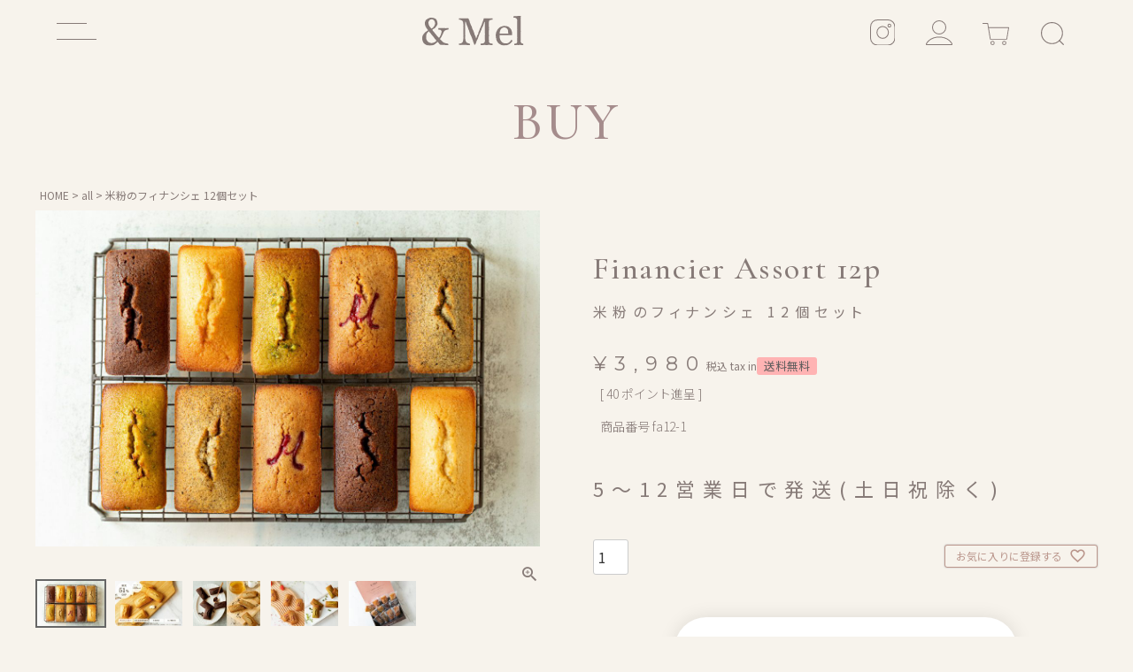

--- FILE ---
content_type: text/html;charset=UTF-8
request_url: https://www.andmel.jp/c/lineup/fa12-1
body_size: 19541
content:
<!DOCTYPE html>
<html lang="ja"><head>
  <meta charset="UTF-8">
  
  <title>米粉のフィナンシェ 12個セット | &amp;Mel</title>
  <meta name="viewport" content="width=device-width">


    <meta name="description" content="米粉のフィナンシェ 12個セット all &amp;Mel">
    <meta name="keywords" content="米粉のフィナンシェ 12個セット,all,&amp;Mel">
  
  <link rel="stylesheet" href="https://andmel.itembox.design/system/fs_style.css?t=20250716043827">
  <link rel="stylesheet" href="https://andmel.itembox.design/generate/theme12/fs_theme.css?t=20250828155552">
  <link rel="stylesheet" href="https://andmel.itembox.design/generate/theme12/fs_original.css?t=20250828155552">
  
  <link rel="canonical" href="https://www.andmel.jp/c/lineup/fa12-1">
  
  
  
  
  <script>
    window._FS=window._FS||{};_FS.val={"tiktok":{"enabled":false,"pixelCode":null},"recaptcha":{"enabled":false,"siteKey":null},"clientInfo":{"memberId":"guest","fullName":"ゲスト","lastName":"","firstName":"ゲスト","nickName":"ゲスト","stageId":"","stageName":"","subscribedToNewsletter":"false","loggedIn":"false","totalPoints":"","activePoints":"","pendingPoints":"","purchasePointExpiration":"","specialPointExpiration":"","specialPoints":"","pointRate":"","companyName":"","membershipCardNo":"","wishlist":"","prefecture":""},"enhancedEC":{"ga4Dimensions":{"userScope":{"stage":"{@ member.stage_order @}","login":"{@ member.logged_in @}"}},"amazonCheckoutName":"Amazon Pay","measurementId":"G-4K1XBGHXZC","trackingId":"UA-215692161-1","dimensions":{"dimension1":{"key":"log","value":"{@ member.logged_in @}"},"dimension2":{"key":"mem","value":"{@ member.stage_order @}"}}},"shopKey":"andmel","device":"PC","productType":"1","cart":{"stayOnPage":false}};
  </script>
  
  <script src="/shop/js/webstore-nr.js?t=20250716043827"></script>
  <script src="/shop/js/webstore-vg.js?t=20250716043827"></script>
  
  
  
    <meta property="og:title" content="米粉のフィナンシェ 12個セット | &amp;Mel">
    <meta property="og:type" content="og:product">
    <meta property="og:url" content="https://www.andmel.jp/c/lineup/fa12-1">
    <meta property="og:image" content="https://andmel.itembox.design/product/000/000000000033/000000000033-01-xl.jpg?t&#x3D;20251107161851">
    <meta property="og:site_name" content="&amp;Mel">
    <meta property="og:description" content="米粉のフィナンシェ 12個セット all &amp;Mel">
    <meta property="product:price:amount" content="3980">
    <meta property="product:price:currency" content="JPY">
    <meta property="product:product_link" content="https://www.andmel.jp/c/lineup/fa12-1">
  
  
  
  
  
    <script type="text/javascript" >
      document.addEventListener('DOMContentLoaded', function() {
        _FS.CMATag('{"fs_member_id":"{@ member.id @}","fs_page_kind":"product","fs_product_url":"fa12-1"}')
      })
    </script>
  
  
  <link rel="shortcut icon" href="https://andmel.itembox.design/item/mel/images/common/favicon.ico?t=20251107194559">
<!-- Global site tag (gtag.js) - Google Analytics -->
<script async src="https://www.googletagmanager.com/gtag/js?id=UA-215692161-1"></script>
<script>
  window.dataLayer = window.dataLayer || [];
  function gtag(){dataLayer.push(arguments);}
  gtag('js', new Date());

  gtag('config', 'UA-215692161-1');
</script>

<meta name="facebook-domain-verification" content="unrss9hi0tnz6bi9yum38n1bzy1twv" />
<link rel="stylesheet" type="text/css" href="https://andmel.itembox.design/item/mel2207/css/base.css?t=20251107194559">
<link rel="stylesheet" type="text/css" href="https://andmel.itembox.design/item/mel2207/css/style.css?t=20251107194559">
<link rel="stylesheet" type="text/css" href="https://andmel.itembox.design/item/mel2207/css/animation.css?t=20251107194559">

<link rel="stylesheet" type="text/css" href="https://andmel.itembox.design/item/mel2310/css/member-rank.css?t=20251107194559">

<link rel="stylesheet" type="text/css" href="https://andmel.itembox.design/item/mel2310/css/lineup.css?t=20251107194559">

<link rel="preconnect" href="https://fonts.googleapis.com">
<link rel="preconnect" href="https://fonts.gstatic.com" crossorigin>
<link href="https://fonts.googleapis.com/css2?family=Cormorant+Garamond:wght@500&family=Montserrat&family=Noto+Sans+JP:wght@300;400;700&family=Noto+Serif+JP&display=swap" rel="stylesheet">
<script src="https://code.jquery.com/jquery-3.6.0.min.js" integrity="sha256-/xUj+3OJU5yExlq6GSYGSHk7tPXikynS7ogEvDej/m4=" crossorigin="anonymous"></script>
<script type="text/javascript" src="https://andmel.itembox.design/item/mel2207/js/script.js?t=20251107194559"></script>

<script src="https://code.jquery.com/jquery-3.6.0.min.js" integrity="sha256-/xUj+3OJU5yExlq6GSYGSHk7tPXikynS7ogEvDej/m4=" crossorigin="anonymous"></script>
<script type="text/javascript" src="https://andmel.itembox.design/item/mel2310/js/lineup-sort.js?t=20251107194559"></script>

<script async src="https://www.googletagmanager.com/gtag/js?id=G-4K1XBGHXZC"></script>

<script><!--
_FS.setTrackingTag('%3C%21--+Meta+Pixel+Code+--%3E%0A%3Cscript%3E%0A%09%21function+%28f%2Cb%2Ce%2Cv%2Cn%2Ct%2Cs%29+%7B%0A%09%09if+%28f.fbq%29+return%3B+n+%3D+f.fbq+%3D+function+%28%29+%7B%0A%09%09%09n.callMethod+%3F%0A%09%09%09n.callMethod.apply%28n%2Carguments%29+%3A+n.queue.push%28arguments%29%0A%09%09%7D%3B%0A%09%09if+%28%21f._fbq%29+f._fbq+%3D+n%3B+n.push+%3D+n%3B+n.loaded+%3D+%210%3B+n.version+%3D+%272.0%27%3B%0A%09%09n.queue+%3D+%5B%5D%3B+t+%3D+b.createElement%28e%29%3B+t.async+%3D+%210%3B%0A%09%09t.src+%3D+v%3B+s+%3D+b.getElementsByTagName%28e%29%5B0%5D%3B%0A%09%09s.parentNode.insertBefore%28t%2Cs%29%0A%09%7D%28window%2Cdocument%2C%27script%27%2C%0A%09%09%27https%3A%2F%2Fconnect.facebook.net%2Fen_US%2Ffbevents.js%27%29%3B%0A%09fbq%28%27init%27%2C%27676027213878561%27%29%3B%0A%09fbq%28%27track%27%2C%27PageView%27%29%3B%0A%3C%2Fscript%3E%0A%3Cnoscript%3E%3Cimg+height%3D%221%22+width%3D%221%22+style%3D%22display%3Anone%22%0A%09%09src%3D%22https%3A%2F%2Fwww.facebook.com%2Ftr%3Fid%3D676027213878561%26ev%3DPageView%26noscript%3D1%22+%2F%3E%3C%2Fnoscript%3E%0A%3C%21--+End+Meta+Pixel+Code+--%3E%0A%3Cscript%3E%0Awindow.dataLayer+%3D+window.dataLayer+%7C%7C+%5B%5D%3B%0AdataLayer.push%28%7B%27member_id%27%3A+%27%7B%40+member.id+%40%7D%27%7D%29%3B%0A%3C%2Fscript%3E%0A%0A%3C%21--20190827+%E3%82%A2%E3%82%AF%E3%82%B7%E3%83%A7%E3%83%B3%E3%83%AA%E3%83%B3%E3%82%AF%E3%82%AF%E3%83%AA%E3%83%83%E3%82%AF%E8%A8%88%E6%B8%AC%E3%82%BF%E3%82%B0%E3%81%93%E3%81%93%E3%81%8B%E3%82%89--%3E%0A%3Cscript%3Evar+aclink_click_domain+%3D+%27al.andmel.jp%27%3B%3C%2Fscript%3E%0A%3Cscript+src%3D%22%2F%2Fal.andmel.jp%2Fjs%2Fr_v.js%22%3E%3C%2Fscript%3E%0A');
--></script>
</head>
<body class="fs-body-product fs-body-product-fa12-1" id="fs_ProductDetails">

<div class="fs-l-page">
<header class="fs-l-header">
<div class="fs-l-header__contents contents">
<div class="header_contents_left">
<!-- &Mel2207_ヘッダーナビゲーション（フリーパーツ）↓↓ -->
<div class="openbtn "><span></span><span></span></div>
<div id="toggleMenu">
<div class="toggleMenu_bg_wrapper">
<div class="toggleMenu_bg_color"></div>
<div class="toggleMenu_bg_image"></div>
</div>
  <nav class="contents">
    <ul>
      <li class="nav_text"><a href="/" alt="TOP"><span class="nav_text_en">TOP</span><span class="nav_text_jp">トップページへ</span></a></li>
      <li class="nav_text"><a href="/c/lineup" alt="LINE UP"><span class="nav_text_en">LINE UP</span><span class="nav_text_jp">ラインナップ</span></a></li>
      <li class="nav_text"><a href="/f/concept" alt="CONCEPT"><span class="nav_text_en">CONCEPT</span><span class="nav_text_jp">コンセプト</span></a></li>
      <li class="nav_text"><a href="/f/fag_new" alt="FAQ"><span class="nav_text_en">FAQ</span><span class="nav_text_jp">よくあるご質問</span></a></li>
      <li class="nav_text"><a href="/#news" alt="INFO"><span class="nav_text_en">NEWS</span><span class="nav_text_jp">お知らせ</span></a></li>
      <li class="nav_text"><a href="/f/contact" alt="CONTACT"><span class="nav_text_en">CONTACT</span><span class="nav_text_jp">コンタクト</span></a></li>
    </ul>
    <div class="nav_icon_menu">
      <div id="nav_official_instagram" class="nav_icon"><a href="https://www.instagram.com/andmel_official/" title="&Mel official 【ヘルシースイーツ】(@andmel_official) • Instagram写真と動画" target="_blank">
<div class="link_img">
<img src="https://andmel.itembox.design/item/mel2207/images/common/icon_instagram.svg?t=20251107194559" alt="">
</div>
</a>
</div>
      <div id="nav_official_twitter" class="nav_icon"><a href="https://x.com/andmel_official" title="&Mel 【アンドメル】ヘルシースイーツ（@andmel_official） / X" target="_blank">
<div class="link_img">
<img src="https://andmel.itembox.design/item/mel2501/images/common/icon_X.svg?d=20250110102152" alt="">
</div>
</a>
</div>
      <div id="nav_official_line" class="nav_icon"><a href="https://lin.ee/ykbVy5r?utm_source=line&utm_medium=social&utm_campaign=cp01" title="&Mel 【アンドメル】 / LINE" target="_blank">
<div class="link_img">
<img src="https://andmel.itembox.design/item/lineicon.svg?d=20250120150315" alt="">
</div>
</a>
</div>
      <div id="nav_login" class="nav_icon"><a href="https://www.andmel.jp/my/top" title="マイページ｜&Mel">
<div class="link_img">
<img src="https://andmel.itembox.design/item/mel2207/images/common/icon_mypage.svg?t=20251107194559" alt="">
</div>
</a>
</div>
      <div id="nav_cart" class="nav_icon"><a href="/p/cart" title="Cart" >
<div class="link_img">
  <span class="fs-p-cartItemNumber fs-client-cart-count fs-clientInfo"></span>
  <img src="https://andmel.itembox.design/item/mel2207/images/common/icon_cart.svg?t=20251107194559" alt="">
</div>
</a>
<style>
.fs-p-cartItemNumber {
    background: var(--fs-color-font--main);
    top: 12px;
    right: 10px;
}
</style></div>
    </div>
  </nav>
</div>
<script>
$(".openbtn").click(function () {
    $(this).toggleClass('active');
    $("#toggleMenu").fadeToggle();
    $("html").toggleClass("scroll-prevent")
if ($(this).hasClass('active')) {
    $("#floatingMenu").css({'display':'none'});
} else {
    $("#floatingMenu").css({'display':''});
}
});
$('#toggleMenu a[href]').click(function () {

    $('.openbtn').trigger('click');

});

</script> 

<!-- &Mel2207_ヘッダーナビゲーション（フリーパーツ）↑↑ --> 
</div>
<div class="header_contents_center">
<!-- **ECサイトロゴ（フリーパーツ）↓↓ -->
  <a class="" href="/">
    <img src="https://andmel.itembox.design/item/mel2207/images/common/logo_hdr.svg?t=20251107194559" alt="&Mel" class="">
  </a>
<!-- **ECサイトロゴ（フリーパーツ）↑↑ -->

</div>
<div class="header_contents_right">
<div class="nav_icon_menu">
  <div id="nav_official_instagram" class="nav_icon pctab">
    <a href="https://www.instagram.com/andmel_official/" title="&Mel official 【ヘルシースイーツ】(@andmel_official) • Instagram写真と動画" target="_blank">
<div class="link_img">
<img src="https://andmel.itembox.design/item/mel2207/images/common/icon_instagram.svg?t=20251107194559" alt="">
</div>
</a>

  </div>
  <div id="nav_login" class="nav_icon"><a href="https://www.andmel.jp/my/top" title="マイページ｜&Mel">
<div class="link_img">
<img src="https://andmel.itembox.design/item/mel2207/images/common/icon_mypage.svg?t=20251107194559" alt="">
</div>
</a>
</div>
  <div id="nav_cart" class="nav_icon"><a href="/p/cart" title="Cart" >
<div class="link_img">
  <span class="fs-p-cartItemNumber fs-client-cart-count fs-clientInfo"></span>
  <img src="https://andmel.itembox.design/item/mel2207/images/common/icon_cart.svg?t=20251107194559" alt="">
</div>
</a>
<style>
.fs-p-cartItemNumber {
    background: var(--fs-color-font--main);
    top: 12px;
    right: 10px;
}
</style></div>
  <div id="nav_search" class="nav_icon pctab"><a href="javascript:void(0)">
<div class="link_img">
<img src="https://andmel.itembox.design/item/mel2207/images/common/icon_search.svg?t=20251107194559" alt=""></div></a></div>
</div>
<style>
  .fs-l-header__contents {
    display: flex;
    justify-content: space-between;
    align-items: center;
    flex-wrap: wrap;
    .header_contents_left {
      width: 30%;
    }
    .header_contents_center {
      width: 30%;
    }
    .header_contents_right {
      width: 33%;
    }
  }
</style>

</div>
</div>
<style>
  /* hotword */
  .p-header__search__form {
    position: relative;
    text-align: center;
    border: solid 1px #292929;
    margin: 2px auto;
    width: 96%;
    border-radius: 6px;
  }
  .p-header__search__form button[type="submit"] {
    position: absolute;
    top: 0;
    right: 0;
    padding: 0 20px;
    display: inline-block;
    background: none;
    border: none;
    cursor: pointer;
  }
  .p-header__search__form button[type="submit"] img {
    width: 22px;
    height: auto;
    vertical-align: middle;
  }
  .p-header__search__form input[type="search"] {
    border-radius: 8px;
    border: none;
    padding: 8px 0 8px 8px;
    font-size: 1.2rem;
  }
  #hotWord {
    overflow: hidden;
    transition: all 0.5s ease;
    height: 0;
    background-color: #f7f3ec;
    opacity: 0;
  }
  #hotWord.focus {
    height: auto;
    opacity: 1;
    z-index: 100000;
    position: relative;
  }
  .hot_word__nav__ttl {
    margin: 8px 10px 0;
    font-size: 1.4rem;
    font-family: "Noto Serif JP", serif;
  }
  .hot_word__list {
    display: flex;
    flex-wrap: wrap;
    margin: 0 10px;
  }
  .hot_word__list li {
    margin: 0 6px 6px 0;
    background-color: #fff;
    border-radius: 6px;
    border: solid 1px #292929;
  }
  .hot_word__list li a {
    font-size: 1.2rem;
    font-family: "Noto Serif JP", serif;
    color: #292929;
    padding: 2px 6px;
    display: block;
  }
  #hotWord .close {
    display: block;
    width: 50px;
    margin-left: auto;
    margin-bottom: 10px;
  }
  .close a {
    font-size: 20px;
    color: #7d5c4b;
    font-weight: bold;
  }
</style>

<div id="hotWord" class="main_bg">
  <div class="main_content">
    <div class="hot_word__nav__ttl"><strong>キーワード検索</strong></div>
    <form
      method="get"
      action="https://www.andmel.jp/p/search/"
      class="sysItemSearchForm"
      novalidate="novalidate"
    >
      <div class="p-header__search__form">
        <button type="submit" value="" class="sysSearchButton">
          <img
            src="https://rubandechoucho.itembox.design/item/2208/image/common/icon_search.svg?t=20230510121725"
            alt="検索"
            width="30px"
            height="30px"
          />
        </button>
        <input
          name="keyword"
          value=""
          type="search"
          placeholder="何かお探しですか？"
          class="header__search__input"
        />
        <input type="hidden" name="tag" value="検索可能" />
      </div>
    </form>
    <div class="hot_word__nav">
      <div class="hot_word__nav__ttl"><strong>HOT WORD</strong></div>
      <ul class="hot_word__list">
        <li>
          <a href="https://www.andmel.jp/c/lineup/new">新商品</a>
        </li>
        <li>
          <a href="https://www.andmel.jp/c/lineup/freeshipping">送料無料</a>
        </li>
        <li>
          <a href="https://www.andmel.jp/c/lineup/breadcollection">ベーグル</a>
        </li>
        <li>
          <a href="https://www.andmel.jp/c/lineup/cookie">クッキー</a>
        </li>
        <li>
          <a href="https://www.andmel.jp/c/lineup/cake">ケーキ</a>
        </li>
        <li>
          <a href="https://www.andmel.jp/c/lineup/subscriptions">定期便</a>
        </li>
      </ul>
      <div class="close" id="close">
        <a href="javascript:void(0)">×</a>
      </div>
    </div>
  </div>
</div>

<script>
  $("#nav_search a").on("click", function () {
    if ($("#hotWord").hasClass("focus")) {
      $("#hotWord").removeClass("focus");
    } else {
      $("#hotWord").addClass("focus");
    }
  });

  $("#close").on("click", function () {
    if ($("#hotWord").hasClass("focus")) {
      $("#hotWord").removeClass("focus");
    } else {
      $("#hotWord").addClass("focus");
    }
  });
</script>

</header>
<main class="fs-l-main fs-l-product2"><div id="fs-page-error-container" class="fs-c-panelContainer">
  
  
</div>
<section class="fs-l-pageMain"><!-- ** &Mel2207_ページ見出し_BUY↓↓ -->
<h1 class="fs-c-heading fs-c-heading--page">BUY</h1>
<!-- ** &Mel2207_ページ見出し_BUY↑↑ -->

<!-- ** &Mel2501_LINEバナー↓↓ -->
<div class="line-bnr-2501 spline">
  <a
    href="https://lin.ee/ykbVy5r?utm_source=line&utm_medium=social&utm_campaign=cp01"
    target="_blank"
    ><img
      src="https://andmel.itembox.design/item/2501_LINE.png?d=20250121135657"
      alt=""
  /></a>
</div>
<style>
  .spline {
    display: none;
    margin-bottom: 10px;
  }
  @media screen and (max-width: 990px) {
    .spline {
      display: block;
    }
  }
</style>

<!-- ** &Mel2501_LINEバナー↑↑ -->

<!-- **パンくずリストパーツ （システムパーツ） ↓↓ -->
<nav class="fs-c-breadcrumb">
<ol class="fs-c-breadcrumb__list">
<li class="fs-c-breadcrumb__listItem">
<a href="/">HOME</a>
</li>
<li class="fs-c-breadcrumb__listItem">
<a href="/c/lineup">all</a>
</li>
<li class="fs-c-breadcrumb__listItem">
米粉のフィナンシェ 12個セット
</li>
</ol>
</nav>
<!-- **パンくずリストパーツ （システムパーツ） ↑↑ -->
<!-- **商品詳細エリア（システムパーツグループ）↓↓ -->
<form id="fs_form">
<input type="hidden" name="productId" value="33">

<div class="fs-l-productLayout fs-system-product" data-product-id="33" data-vertical-variation-no="" data-horizontal-variation-no=""><div class="fs-l-productLayout__item fs-l-productLayout__item--1">
<!-- **商品画像パーツ・フリック（システムパーツ）↓↓ -->
<div class="fs-c-productCarouselMainImage">
  <div class="fs-c-productCarouselMainImage__carousel fs-c-slick" id="fs_productCarouselMainImage">
    
      <figure class="fs-c-productCarouselMainImage__image" aria-hidden="true" tabindex="-1" data-sub-image-url="https://andmel.itembox.design/product/000/000000000033/000000000033-01-s.jpg?t&#x3D;20251107161851" data-enlarged-image-url="https://andmel.itembox.design/product/000/000000000033/000000000033-01-xl.jpg?t&#x3D;20251107161851">
        <img src="https://andmel.itembox.design/product/000/000000000033/000000000033-01-xl.jpg?t&#x3D;20251107161851" alt=""
        
        >
        
      </figure>
     
      <figure class="fs-c-productCarouselMainImage__image" aria-hidden="true" tabindex="-1" data-sub-image-url="https://andmel.itembox.design/product/000/000000000033/000000000033-02-s.jpg?t&#x3D;20251107161851" data-enlarged-image-url="https://andmel.itembox.design/product/000/000000000033/000000000033-02-xl.jpg?t&#x3D;20251107161851">
        <img src="https://andmel.itembox.design/product/000/000000000033/000000000033-02-xl.jpg?t&#x3D;20251107161851" alt=""
        
        >
        
      </figure>
     
      <figure class="fs-c-productCarouselMainImage__image" aria-hidden="true" tabindex="-1" data-sub-image-url="https://andmel.itembox.design/product/000/000000000033/000000000033-04-s.jpg?t&#x3D;20251107161851" data-enlarged-image-url="https://andmel.itembox.design/product/000/000000000033/000000000033-04-xl.jpg?t&#x3D;20251107161851">
        <img src="https://andmel.itembox.design/product/000/000000000033/000000000033-04-xl.jpg?t&#x3D;20251107161851" alt=""
        
        >
        
      </figure>
     
      <figure class="fs-c-productCarouselMainImage__image" aria-hidden="true" tabindex="-1" data-sub-image-url="https://andmel.itembox.design/product/000/000000000033/000000000033-05-s.jpg?t&#x3D;20251107161851" data-enlarged-image-url="https://andmel.itembox.design/product/000/000000000033/000000000033-05-xl.jpg?t&#x3D;20251107161851">
        <img src="https://andmel.itembox.design/product/000/000000000033/000000000033-05-xl.jpg?t&#x3D;20251107161851" alt=""
        
        >
        
      </figure>
     
      <figure class="fs-c-productCarouselMainImage__image" aria-hidden="true" tabindex="-1" data-sub-image-url="https://andmel.itembox.design/product/000/000000000033/000000000033-03-s.jpg?t&#x3D;20251107161851" data-enlarged-image-url="https://andmel.itembox.design/product/000/000000000033/000000000033-03-xl.jpg?t&#x3D;20251107161851">
        <img src="https://andmel.itembox.design/product/000/000000000033/000000000033-03-xl.jpg?t&#x3D;20251107161851" alt=""
        
        >
        
      </figure>
     
  </div>
  <div class="fs-c-productCarouselMainImage__expandButton fs-c-buttonContainer">
    <button type="button" class="fs-c-button--viewExtendedImage fs-c-button--plain">
<span class="fs-c-button__label">画像拡大</span>
</button>
  </div>
</div>
<!-- **商品画像パーツ・フリック（システムパーツ）↑↑ -->


  <style>
    /*商品画像パーツ・フリックのサイズ調整*/
@media screen and (min-width:600px){
.fs-c-productCarouselMainImage__image > img {
    max-width: 100%;
    margin: 0 auto;
}
.fs-c-slick .slick-slide {
    max-width: 570px;
}
.fs-c-productCarouselMainImage__thumbnailList::-webkit-scrollbar{
  display:none;
}
}


.fs-c-slick .slick-prev {
    display: none !important;
}
.fs-c-slick .slick-next {
    display: none !important;
}


  </style></div>
<div class="fs-l-productLayout__item fs-l-productLayout__item--2"><!-- **商品名パーツ（システムパーツ）↓↓ -->
<h1 class="fs-c-productNameHeading fs-c-heading">
  
  <span class="fs-c-productNameHeading__copy">Financier Assort 12p</span>
  
  <span class="fs-c-productNameHeading__name">米粉のフィナンシェ 12個セット</span>
</h1>
<!-- **商品名パーツ（システムパーツ）↑↑ -->

  



<div class="pricewithlabel"><!-- **商品価格パーツ（システムパーツ）↓↓ -->

<div class="fs-c-productPrices fs-c-productPrices--productDetail">
<div class="fs-c-productPrice fs-c-productPrice--selling">

  
    
    <span class="fs-c-productPrice__main">
      
      <span class="fs-c-productPrice__main__price fs-c-price">
        <span class="fs-c-price__currencyMark">&yen;</span>
        <span class="fs-c-price__value">3,980</span>
      </span>
    </span>
    <span class="fs-c-productPrice__addon">
      <span class="fs-c-productPrice__addon__label">税込</span>
    </span>
    
  

</div>

</div>

<!-- **商品価格パーツ（システムパーツ）↑↑ -->

<!-- **商品マークパーツ（システムパーツ）↓↓ -->
<div class="fs-c-productMarks">
  
    <ul class="fs-c-productMark">
      <li class="fs-c-productMark__item">
        <span class="fs-c-productMark__mark--7 fs-c-productMark__mark">
<span class="fs-c-productMark__label">送料無料</span>
</span>

        </li>
      
    </ul>
  
  
</div>
<!-- **商品マークパーツ（システムパーツ）↑↑ -->
</div>

  <!-- **ポイントパーツ（システムパーツ）↓↓ -->
  
    <div class="fs-c-productPointDisplay">
      <span class="fs-c-productPointDisplay__label">[</span>
      <span class="fs-c-productPointDisplay__quantity">40</span>
      <span class="fs-c-productPointDisplay__unit">ポイント進呈 ]</span>
    </div>
  
  <!-- **ポイントパーツ（システムパーツ）↑↑ -->



<!-- **商品番号パーツ（システムパーツ）↓↓ -->
<div class="fs-c-productNumber">
  <span class="fs-c-productNumber__label">商品番号</span>
  <span class="fs-c-productNumber__number">fa12-1</span>
</div>
<!-- **商品番号パーツ（システムパーツ）↑↑ -->





<div id="cart-in" class="productDetail_deliveryPeriod"><!--span class="productDetail_deliveryPeriod_heading">発送期間</span--><span class="productDetail_deliveryPeriod_content">5～12営業日で発送(土日祝除く)</span></div>
<!-- **カート・バリエーションごとにボタンパーツ（システムパーツ）↓↓ -->
<input type="hidden" name="verticalVariationNo" value="">
<input type="hidden" name="horizontalVariationNo" value="">
<input type="hidden" name="verticalVariationName" value="">
<input type="hidden" name="horizontalVariationName" value="">
<input type="hidden" name="verticalAdminNo" value="">
<input type="hidden" name="horizontalAdminNo" value="">
<input type="hidden" name="staffStartSkuCode" value="">



  
<div class="fs-c-productQuantityAndWishlist" data-product-id="33" data-vertical-variation-no="" data-horizontal-variation-no="">
  
    <span class="fs-c-productQuantityAndWishlist__wishlist fs-c-buttonContainer">
      <button type="button" class="fs-c-button--addToWishList--detail fs-c-button--particular">
<span class="fs-c-button__label">お気に入りに登録する</span>
</button>
    </span>
  
  
    <span class="fs-c-productQuantityAndWishlist__quantity fs-c-quantity fs-system-assistTarget">
      <select name="quantity" class="fs-c-quantity__select fs-system-quantity-list" data-cart-type="normal">
    <option value="1" selected="">1</option>
    <option value="2">2</option>
    <option value="3">3</option>
    <option value="4">4</option>
    <option value="5">5</option>
    <option value="6">6</option>
    <option value="7">7</option>
    <option value="8">8</option>
    <option value="9">9</option>
    <option value="10">10+</option>
</select>
<input name="quantity" class="fs-c-quantity__number fs-system-quantity-text" value="1" maxlength="4" style="display:none" type="tel" data-cart-type="normal" disabled>
<span class="fs-c-quantity__message"></span>
    </span>
  
</div>
<div class="fs-c-productActionButton fs-c-buttonContainer" data-product-id="33" data-vertical-variation-no="" data-horizontal-variation-no="">
  
          <button type="button" class="fs-c-button--addToCart--detail fs-c-button--primary">
<span class="fs-c-button__label">カートに入れる</span>
</button>
      
  
</div>






    

<!-- **カート・バリエーションごとにボタンパーツ（システムパーツ）↑↑ -->






<div class="productDetail">
    <div class="productSummary">低糖質、グルテンフリーのフィナンシェアソート。<br>
しっとりとした口溶けと共に、発酵バターの豊かなコクが口いっぱいに広がります。白砂糖の代わりに栄養価の高いきび砂糖を使用。<br>
常温品ですので持ち運びにも最適です。<br>
ギフトにも喜ばれる、高級感あふれるBOXでお届けします。<br>
ご注文後に製造しておりますので、配送にお時間を頂戴いたします。<br><br>

【常温商品 夏季価格改定のお知らせ】<br>
夏季期間は品質維持の為、クール便（冷蔵）での配送とさせていただきます。<br>
対象注文期間：5/1 12:00～10/31<br>
クール便配送料:495円<br>
(北海道・沖縄・離島は1320円)<br><br>

【注意】<br>
・クール冷凍商品と一緒にご注文いただいた場合も、温度帯が異なるため、別口での配送・別途送料をいただきます。<br>
<br>

※ご予約商品を複数ご注文のお客様<br>
複数予約期間の同梱注文につきまして、在庫準備の兼ね合いで遅い配送日程にまとめて発送をさせていただいております。別配送をご希望の場合は注文を分けてご注文ください。
<br><br></div>
   <div class="productSummary"></div>

  
    <table class="productDetailTable NotoSans">
      <tbody>
        <tr>
          <th>賞味期限</th>
          <td>7日以上の商品をお届けします<br>
詳しい日付は商品ラベルをご確認ください。<br>
</td>
        </tr>
        <tr>
          <th>内容量</th>
          <td>約384g（1個あたり約32g）<br>
プレーンバター ×4<br>
ダブルチョコ ×2<br>
アールグレイ ×2<br>
ベリーベリー ×2<br>
ダブルピスタチオ ×2<br></td>
        </tr>
        <tr>
          <th>サイズ</th>
          <td>1個あたり<br>
4×8×2.5cm</td>
        </tr>
        <tr>
          <th>アレルギー表記</th>
          <td>【特定原材料７品目】卵・乳成分<br>
【準特定原材料２１品目】アーモンド・大豆・りんご<br>

※本品はグルテンフリーですが、小麦粉を含む製品と共通の設備で製造しておりますので、ご注意ください。<br><br>

</td>
        </tr>
        <tr>
          <th>原材料</th>
          <td>
            <div class="productDetail_toggle">
              <div class="productDetail_toggle_button">
                <span class="toggle_btn">開く</span>
              </div>
              <div class="productDetail_toggle_text">プレーンバター<br>
卵(国内生産）、バター、アーモンドプードル、きび砂糖、エリスリトール、米粉(うるち米(国産))、水飴、塩（一部に乳成分、卵を含む）/膨張剤、甘味料（ラカンカ抽出物）<br><br>

ダブルチョコ<br>
卵(国内生産）、バター、アーモンドプードル、きび砂糖、エリスリトール、米粉(うるち米(国産))、水飴、ココアパウダー、チョコレート/膨張剤、甘味料（ラカンカ抽出物）、乳化剤(大豆由来)、香料<br><br>

アールグレイ<br>
卵(国内生産）、バター、アーモンドプードル、きび砂糖、エリスリトール、米粉(うるち米(国産))、水飴、紅茶、塩（一部に乳成分、卵を含む）/膨張剤、甘味料（ラカンカ抽出物）、香料<br><br>

ベリーベリー<br>
卵(国内生産）、バター、アーモンドプードル、きび砂糖、エリスリトール、米粉(うるち米(国産))、水飴、苺、ラズベリー、塩（一部に乳成分、卵を含む）/膨張剤、甘味料（ラカンカ抽出物）、ゲル化剤(ペクチン：リンゴ由来）、酸味料<br><br>

ダブルピスタチオ<br>
卵(国内生産）、バター、アーモンドプードル、きび砂糖、エリスリトール、米粉(うるち米(国産))、水飴、ピスタチオ、植物油、ぶどう糖、塩（一部に乳成分、卵を含む）/膨張剤、甘味料（ラカンカ抽出物）、着色料（黄4，青1）
<br><br>

</div>
            </div>
          </td>
        </tr>
        <tr>
          <th>
            栄養成分表示<span class="productDetail_heading_after2ndLine"
              ><br />（推定値）</span
            >
          </th>
          <td>
            <div class="productDetail_toggle">
              <div class="productDetail_toggle_button multiplu_heading">
                <span class="toggle_btn">開く</span>
              </div>
              <div class="productDetail_toggle_text">プレーンバター　糖質7.4g　51%カット<br>
エネルギー118kcal、たんぱく質2.7g、脂質8.5g、炭水化物8.4g、食塩相当0.19g<br><br>

ダブルチョコ　糖質8.5g　44%カット<br>
エネルギー126kcal、たんぱく質2.9g、脂質8.9g、炭水化物9.3g、食塩相当0.19g<br><br>

アールグレイ　糖質7.5g　51%カット<br>
エネルギー118kcal、たんぱく質2.7g、脂質8.5g、炭水化物8.6g、食塩相当0.19g<br><br>

ベリーベリー　糖質8.1g　46%カット<br>
エネルギー121kcal、たんぱく質2.7g、脂質8.5g、炭水化物9.1g、食塩相当0.19g<br><br>

ダブルピスタチオ　糖質7.6g　50%カット<br>
エネルギー134kcal、たんぱく質3.1g、脂質9.8g、炭水化物8.6g、食塩相当0.19g<br><br>

12個セット（1箱あたり）<br>
エネルギー1,469kcal、たんぱく質33.5g、脂質105.6g、炭水化物104.9g、食塩相当2.28g、糖質93.0g<br><br>


※日本食品標準成分表2020年版と比較（比較対象：バターケーキ100g糖質47.3g

</div>
            </div>
          </td>
        </tr>
        <tr>
          <th>オススメの食べ方</th>
          <td>
            <div class="productDetail_toggle">
              <div class="productDetail_toggle_button multiplu_heading">
                <span class="toggle_btn">開く</span>
              </div>
              <div class="productDetail_toggle_text">・そのままのしっとりした状態でもお楽しみいただけますが、トースターで2～3分ほど焼くと焼きたての美味しさをお楽しみいただけます。<br>

また、冷凍して5～10分ほど半解凍してからお召し上がり頂くと、ひんやりとしっかりとした生地や食感の変化もお楽しみいただけます。(ダブルチョコがオススメ)<br><br>
・賞味期限は約2週間ですが、お早めにお召し上がりください。<br></div>
            </div>
          </td>
        </tr>
        <tr>
          <th>よくある質問</th>
          <td>
            <div class="productDetail_toggle">
              <div class="productDetail_toggle_button multiplu_heading">
                <span class="toggle_btn">開く</span>
              </div>
              <div class="productDetail_toggle_text"><!-- ↓ここから質問↓ -->
<p class="ttl">低糖質なのに甘いのはなぜですか？</p>
<br />
<p>
  甘味料としてラカントを使用しております。ラカントは、ウリ科の植物「羅漢果（ラカンカ）」の高純度エキスと、トウモロコシ由来のブドウ糖を発酵してつくられる天然甘味成分「エリスリトール」、2つの天然素材からつくられたカロリーゼロの自然派甘味料です。砂糖と同等の甘みですが、体内で吸収されずほとんどが排出されるため、カロリー・糖質ゼロです。
</p>
<br /><br />
<!-- ↑ここまで質問↑ -->

<!-- ↓レイアウト（編集しない）↓ -->
<style>
  .ttl {
    font-weight: bold;
  }
</style>
<!-- ↑レイアウト（編集しない）↑ --></div>
            </div>
          </td>
        </tr>
        <tr>
            <th>商品説明</th>
            <td>
              <div class="productDetail_toggle">
                <div class="productDetail_toggle_button multiplu_heading">
                  <span class="toggle_btn">開く</span>
                </div>
                <div class="productDetail_toggle_text">【常温商品 夏季価格改定のお知らせ】<br>
夏季期間は品質維持の為、クール便（冷蔵）での配送とさせていただきます。<br>
対象注文期間：7/1～9/30<br>
クール便配送料:440円<br>
(北海道・沖縄・離島は660円)<br>
<br>
【保管方法】<br>
要冷蔵品ではございませんので、お受け取り後は常温での保管で差支えございません。ただし高温多湿・直射日光の当たる場所は避けてください。<br>
<br></div>
              </div>
            </td>
          </tr>
      </tbody>
    </table>
  </div>
  <script>
    $(function () {
      $(".productDetail_toggle_button").click(function () {
        $(this).toggleClass("selected");
        $(this).next().slideToggle();
        if ($(this).hasClass("multiplu_heading")) {
          $(this)
            .parents("tr")
            .find(".productDetail_heading_after2ndLine")
            .slideToggle();
        }
      });
    });
  </script>
  
<h3 class="" id="Review">Review</h2>

  <!-- **レビューパーツ（システムパーツ）↓↓ -->
  <div class="fs-c-productReview">
    
      
<div class="fs-c-productReview__aggregateRating fs-c-aggregateRating">
  <div class="fs-c-aggregateRating__rating fs-c-rating">
    <div class="fs-c-rating__stars fs-c-reviewStars" data-ratingCount="5.0"></div>
    <div class="fs-c-rating__value" aria-label="レビュー平均評価 4.91">4.91</div>
  </div>
  <div class="fs-c-aggregateRating__count" aria-label="レビュー件数 33">33</div>
</div>

    
    
      <ul class="fs-c-productReview__reviewList fs-c-reviewList fs-c-reviewList--productDescription">
        <li class="fs-c-reviewList__item">
          <div class="fs-c-reviewList__item__info fs-c-reviewInfo fs-c-reviewInfo--productDescription">
            <div class="fs-c-reviewInfo__reviewer fs-c-reviewer">
              <div class="fs-c-reviewer__name">
                
                <a href="/p/reviews?reviewer&#x3D;3941">
                  <span class="fs-c-reviewer__name__nickname">ひ</span>
                  <span class="fs-c-reviewer__name__reviewNumber">3</span>
                </a>
                
              </div>
              
              <div class="fs-c-reviewer__status"><span class="fs-c-reviewerStatus">購入者</span></div>
              
              <div class="fs-c-reviewer__profile">
                
                <span class="fs-c-reviewer__profile__status">非公開</span>
                
              </div>
            </div>
            <dl class="fs-c-reviewInfo__date">
              <dt>投稿日</dt>
              <dd>
                <time datetime="2025-08-20" class="fs-c-time">
                    2025/08/20
                </time>
              </dd>
            </dl>
            <div class="fs-c-reviewRating">
              <div class="fs-c-reviewInfo__stars fs-c-reviewStars" data-ratingcount="5.0"></div>
            </div>
          </div>
          <div class="fs-c-reviewList__item__body fs-c-reviewBody">すごくしっとりしていて美味しかったです。
１つで満足度も高かったです！</div>
        </li><li class="fs-c-reviewList__item">
          <div class="fs-c-reviewList__item__info fs-c-reviewInfo fs-c-reviewInfo--productDescription">
            <div class="fs-c-reviewInfo__reviewer fs-c-reviewer">
              <div class="fs-c-reviewer__name">
                
                <a href="/p/reviews?reviewer&#x3D;2430">
                  <span class="fs-c-reviewer__name__nickname">かぴばら</span>
                  <span class="fs-c-reviewer__name__reviewNumber">7</span>
                </a>
                
              </div>
              
              <div class="fs-c-reviewer__status"><span class="fs-c-reviewerStatus">購入者</span></div>
              
              <div class="fs-c-reviewer__profile">
                
                
                <span class="fs-c-reviewer__profile__ageGroup">30代</span>
                <span class="fs-c-reviewer__profile__gender">女性</span>
                
              </div>
            </div>
            <dl class="fs-c-reviewInfo__date">
              <dt>投稿日</dt>
              <dd>
                <time datetime="2025-01-10" class="fs-c-time">
                    2025/01/10
                </time>
              </dd>
            </dl>
            <div class="fs-c-reviewRating">
              <div class="fs-c-reviewInfo__stars fs-c-reviewStars" data-ratingcount="5.0"></div>
            </div>
          </div>
          <div class="fs-c-reviewList__item__body fs-c-reviewBody">箱ありは、プレゼント用にもぴったりです。
特に女性にプレゼントするときは、甘いものは好きだけどカロリーが…とか気にされる方も多いので、こちらのフィナンシェは喜ばれます。
自分で食べるときは、解凍後、トースターで少し温めるのがお気に入りです。</div>
        </li><li class="fs-c-reviewList__item">
          <div class="fs-c-reviewList__item__info fs-c-reviewInfo fs-c-reviewInfo--productDescription">
            <div class="fs-c-reviewInfo__reviewer fs-c-reviewer">
              <div class="fs-c-reviewer__name">
                
                <a href="/p/reviews?reviewer&#x3D;2251">
                  <span class="fs-c-reviewer__name__nickname">ぽん</span>
                  <span class="fs-c-reviewer__name__reviewNumber">2</span>
                </a>
                
              </div>
              
              <div class="fs-c-reviewer__status"><span class="fs-c-reviewerStatus">購入者</span></div>
              
              <div class="fs-c-reviewer__profile">
                
                <span class="fs-c-reviewer__profile__prefecture">大阪府</span>
                <span class="fs-c-reviewer__profile__ageGroup">20代</span>
                <span class="fs-c-reviewer__profile__gender">女性</span>
                
              </div>
            </div>
            <dl class="fs-c-reviewInfo__date">
              <dt>投稿日</dt>
              <dd>
                <time datetime="2024-12-30" class="fs-c-time">
                    2024/12/30
                </time>
              </dd>
            </dl>
            <div class="fs-c-reviewRating">
              <div class="fs-c-reviewInfo__stars fs-c-reviewStars" data-ratingcount="5.0"></div>
            </div>
          </div>
          <div class="fs-c-reviewList__item__body fs-c-reviewBody">米粉と思えないぐらいバター感がすごくてしっとりしていてすごく美味しいです！
セットだと色んな味が楽しめて嬉しいです！</div>
        </li><li class="fs-c-reviewList__item">
          <div class="fs-c-reviewList__item__info fs-c-reviewInfo fs-c-reviewInfo--productDescription">
            <div class="fs-c-reviewInfo__reviewer fs-c-reviewer">
              <div class="fs-c-reviewer__name">
                
                <a href="/p/reviews?reviewer&#x3D;2127">
                  <span class="fs-c-reviewer__name__nickname">くみ</span>
                  <span class="fs-c-reviewer__name__reviewNumber">14</span>
                </a>
                
              </div>
              
              <div class="fs-c-reviewer__status"><span class="fs-c-reviewerStatus">購入者</span></div>
              
              <div class="fs-c-reviewer__profile">
                
                <span class="fs-c-reviewer__profile__status">非公開</span>
                
              </div>
            </div>
            <dl class="fs-c-reviewInfo__date">
              <dt>投稿日</dt>
              <dd>
                <time datetime="2024-12-28" class="fs-c-time">
                    2024/12/28
                </time>
              </dd>
            </dl>
            <div class="fs-c-reviewRating">
              <div class="fs-c-reviewInfo__stars fs-c-reviewStars" data-ratingcount="5.0"></div>
            </div>
          </div>
          <div class="fs-c-reviewList__item__body fs-c-reviewBody">沢山入っているタイプも注文しました。
やはり美味しかったです。
</div>
        </li><li class="fs-c-reviewList__item">
          <div class="fs-c-reviewList__item__info fs-c-reviewInfo fs-c-reviewInfo--productDescription">
            <div class="fs-c-reviewInfo__reviewer fs-c-reviewer">
              <div class="fs-c-reviewer__name">
                
                <a href="/p/reviews?reviewer&#x3D;1985">
                  <span class="fs-c-reviewer__name__nickname">mii</span>
                  <span class="fs-c-reviewer__name__reviewNumber">8</span>
                </a>
                
              </div>
              
              <div class="fs-c-reviewer__status"><span class="fs-c-reviewerStatus">購入者</span></div>
              
              <div class="fs-c-reviewer__profile">
                
                <span class="fs-c-reviewer__profile__status">非公開</span>
                
              </div>
            </div>
            <dl class="fs-c-reviewInfo__date">
              <dt>投稿日</dt>
              <dd>
                <time datetime="2024-12-27" class="fs-c-time">
                    2024/12/27
                </time>
              </dd>
            </dl>
            <div class="fs-c-reviewRating">
              <div class="fs-c-reviewInfo__stars fs-c-reviewStars" data-ratingcount="5.0"></div>
            </div>
          </div>
          <div class="fs-c-reviewList__item__body fs-c-reviewBody">色んな味を楽しめて嬉しい♡
バター感がすごくて、でも罪悪感なく食べられるのがすごすぎます！</div>
        </li>
      </ul>
      <div class="fs-c-productReview__allReviews fs-c-buttonContainer fs-c-buttonContainer--viewAllReviews">
<a href="/p/reviews/fa12-1" class="fs-c-button--viewAllReviews fs-c-button--plain">
  <span class="fs-c-button__label">すべてのレビューを見る</span>
</a>
</div>
    
    <div class="fs-c-productReview__addReview fs-c-buttonContainer fs-c-buttonContainer--addReview--detail">
<a href="/p/product/review/fa12-1/write" class="fs-c-button--addReview--detail fs-c-button--plain">
  <span class="fs-c-button__label">レビューを書く</span>
</a>
</div>
  </div>
  <!-- **レビューパーツ（システムパーツ）↑↑ -->

<div class="productDetail_aboutLinks"><!-- **返品特約表示（システムパーツ）↓↓ -->
<div class="fs-c-returnedSpecialContract"><div class="fs-c-returnedSpecialContract__link"> 
<a href="/p/about/return-policy" target="_blank">返品特約について</a> 
</div> </div>
<!-- **返品特約表示（システムパーツ）↑↑ -->

<div class="mel_f_about_link"><div class="shipping-payment__link"> 
<a href="/p/about/shipping-payment" target="_blank">・送料とお支払い方法について</a> 
</div> </div>
<div class="mel_f_about_link"><div class="points__link"> 
<a href="/p/about/points" target="_blank">・ポイントについて</a> 
</div></div>
<!-- **お問い合わせパーツ（システムパーツ） ↓↓ -->
<div class="fs-c-inquiryAboutProduct fs-c-buttonContainer fs-c-buttonContainer--inquiryAboutProduct" data-product-id="33">
  <button type="button" class="fs-c-button--inquiryAboutProduct fs-c-button--plain">
<span class="fs-c-button__label">商品についてのお問い合わせ</span>
</button>
</div>
<!-- **お問い合わせパーツ（システムパーツ） ↑↑ -->
<script id="fs-productInquiries-template" type="text/x-handlebars">
<aside class="fs-c-modal fs-c-modal--inquiry" style="display: none;">
  <div class="fs-c-modal__inner">
    <div class="fs-c-modal__header">
      {{{productInquiryTitle}}}
      <span class="fs-c-modal__close" role="button" aria-label="閉じる"></span>
    </div>
    <div class="fs-c-modal__contents">
      <div class="fs-c-inquiryProduct">
        {{#if productImageSrc}}
        <div class="fs-c-inquiryProduct__productImage fs-c-productImage">
          <img src="{{productImageSrc}}" alt="{{productImageAlt}}" class="fs-c-inquiryProduct__productImage__image fs-c-productImage__image">
        </div>
        {{/if}}
        <div class="fs-c-inquiryProduct__productName fs-c-productName">
          {{#if productCatchCopy}}
          <span class="fs-c-productName__copy">{{{productCatchCopy}}}</span>
          {{/if}}
          <span class="fs-c-productName__name">{{{productName}}}</span>
        </div>
      </div>
      {{{productInquiryComment}}}
      <div class="fs-c-inputInformation">
        <form>
          <fieldset name="inquiryEdit" class="fs-c-inquiryEditField">
            <table class="fs-c-inputTable fs-c-inputTable--inModal">
              <tbody>
                <tr>
                  <th class="fs-c-inputTable__headerCell" scope="row">
                    <label for="fs_input_name" class="fs-c-inputTable__label">氏名
                      <span class="fs-c-requiredMark">(必須)</span>
                    </label>
                  </th>
                  <td class="fs-c-inputTable__dataCell">
                    <div class="fs-c-inputField">
                      <div class="fs-c-inputField__field fs-system-assistTarget">
                        <input type="text" name="name" id="fs_input_name" value="{{name}}" data-rule-required="true">
                      </div>
                    </div>
                  </td>
                </tr>
                <tr>
                  <th class="fs-c-inputTable__headerCell" scope="row">
                    <label for="fs_input_mailAddress" class="fs-c-inputTable__label">メールアドレス
                      <span class="fs-c-requiredMark">(必須)</span>
                    </label>
                  </th>
                  <td class="fs-c-inputTable__dataCell">
                    <div class="fs-c-inputField">
                      <div class="fs-c-inputField__field fs-system-assistTarget">
                        <input type="text" name="mailAddress" id="fs_input_mailAddress" value="{{email}}"
                               data-rule-mailNoCommaInDomain="true"
                               data-rule-mailValidCharacters="true"
                               data-rule-mailHasAt="true"
                               data-rule-mailHasLocalPart="true"
                               data-rule-mailHasDomain="true"
                               data-rule-mailNoMultipleAts="true"
                               data-rule-mailHasDot="true"
                               data-rule-mailValidDomain="true"
                               data-rule-mailHasTextAfterDot="true"
                               data-rule-required="true">
                      </div>
                    </div>
                  </td>
                </tr>
                {{#if phoneNumberEnabled}}
                <tr>
                  <th class="fs-c-inputTable__headerCell" scope="row">
                    <label for="fs_input_phoneNumber" class="fs-c-inputTable__label">お電話番号
                      {{#if phoneNumberRequired}}<span class="fs-c-requiredMark">(必須)</span>{{/if}}
                    </label>
                  </th>
                  <td class="fs-c-inputTable__dataCell">
                    <div class="fs-c-inputField">
                      <div class="fs-c-inputField__field fs-system-assistTarget">
                      <input type="tel" name="phoneNumber" id="fs_input_phoneNumber" maxlength="17" pattern="\d*-{0,1}\d*-{0,1}\d*" data-rule-phoneNumber="true"{{#if phoneNumberRequired}} data-rule-required="true"{{/if}}>
                    </div>
                  </td>
                </tr>
                {{/if}}
                <tr>
                  <th class="fs-c-inputTable__headerCell" scope="row">
                    <label for="fs_input_inquiry" class="fs-c-inputTable__label">お問い合わせ内容
                      <span class="fs-c-requiredMark">(必須)</span>
                    </label>
                  </th>
                  <td class="fs-c-inputTable__dataCell">
                    <div class="fs-c-inputField">
                      <div class="fs-c-inputField__field fs-system-assistTarget">
                        <textarea name="inquiry" id="fs_input_inquiry" data-rule-required="true"></textarea>
                      </div>
                    </div>
                  </td>
                </tr>
              </tbody>
            </table>
          </fieldset>
          {{#with privacyPolicyAgree as |privacyPolicyAgree|}}{{#if privacyPolicyAgree.displayAgreeArea}}
{{#if privacyPolicyAgree.displayAgreeCheckbox}}
<fieldset form="fs_form" name="privacyAgree" class="fs-c-privacyPolicyAgreeField fs-c-additionalCheckField">
  <div class="fs-c-inputField">
    <div class="fs-c-inputField__field">
      <span class="fs-c-checkbox">
        <input type="checkbox" id="fs_input_privacyAgree" name="privacyPolicyAgreed" class="fs-c-checkbox__checkbox"{{#if privacyPolicyAgree.agreeCheckboxChecked}} checked{{/if}}>
        <label for="fs_input_privacyAgree" class="fs-c-checkbox__label">
          <span class="fs-c-checkbox__checkMark"></span>
          {{{privacyPolicyAgree.checkLabel}}}
        </label>
      </span>
    </div>
  </div>
</fieldset>
{{else}}
{{{privacyPolicyAgree.uncheckedComment}}}
{{/if}}
{{/if}}{{/with}}
          <div class="fs-c-inputInformation__button fs-c-buttonContainer fs-c-buttonContainer--sendInquiry">
            {{#with sendInquiryButton as |button|}}<button type="button" class="{{button.classes}}{{#if button.disabled}} is-disabled{{/if}}"{{#if button.disabled}} disabled{{/if}}>
{{#if button.image}}<img class="fs-c-button__image" src="{{button.imageUrl}}" alt="{{button.label}}">{{else}}<span class="fs-c-button__label">{{button.label}}</span>{{/if}}
</button>{{/with}}
          </div>
        </form>
      </div>
    </div>
  </div>
</aside>
</script></div>
<div class="sp">
<a href="#cart-in" class="cart-button">
  <svg width="20" height="20" viewBox="0 0 24 24" fill="none" stroke="currentColor" stroke-width="2" stroke-linecap="round" stroke-linejoin="round">
    <path d="M12 19V5M5 12l7-7 7 7"/>
</svg>
  ご購入はこちら
</a>
</div>

<style>
  .cart-button {
      position: fixed;
      bottom: 60px;
      right: 0px;
      z-index: 100;
      padding: 12px 18.5px;
      background-color: #c6a99f;
      color: #fff !important;
      border: none;
      cursor: pointer;
      display: flex;
      align-items: center;
      gap: 8px;
      transition: all 0.6s;
      opacity: 0;
      font-size: 12px;
      transform: translateX(40px);
      pointer-events: none;
  }

  .cart-button.visible {
      opacity: 1 !important;
      transform: translateX(0);
      pointer-events: auto;
  }

  /* ダミーコンテンツのスタイル */
  .content {
      max-width: 800px;
      margin: 0 auto;
      padding: 20px;
  }

  .text {
      margin-bottom: 20px;
      line-height: 1.6;
  }
  #goToTop{
    display: none;
  }

    .cart-button:hover {
   opacity: 0;
  }

</style>

<script>
  // ボタンの要素を取得
  const scrollButton = document.querySelector('.cart-button');

  // スクロール位置を監視
  window.addEventListener('scroll', () => {
      // 200px以上スクロールしたらボタンを表示
      if (window.scrollY > 800) {
          scrollButton.classList.add('visible');
      } else {
          scrollButton.classList.remove('visible');
      }
  });

 // スムーズスクロールの設定
 document.querySelectorAll('a[href^="#"]').forEach(anchor => {
    anchor.addEventListener('click', function (e) {
        e.preventDefault();
        const targetId = this.getAttribute('href').substring(1);
        const targetElement = document.getElementById(targetId);
        
        if (targetElement) {
            const offset = 200; // 固定ヘッダーの高さ
            window.scrollTo({
                top: window.scrollY + targetElement.getBoundingClientRect().top - offset,
                behavior: 'smooth'
            });
        }
    });
});
</script></div></div>


<span data-id="fs-analytics" data-product-url="fa12-1" data-eec="{&quot;quantity&quot;:1,&quot;id&quot;:&quot;fa12-1&quot;,&quot;brand&quot;:&quot;andmel&quot;,&quot;fs-add_to_cart-price&quot;:3980,&quot;price&quot;:3980,&quot;fs-select_content-price&quot;:3980,&quot;fs-begin_checkout-price&quot;:3980,&quot;fs-remove_from_cart-price&quot;:3980,&quot;category&quot;:&quot;all&quot;,&quot;name&quot;:&quot;米粉のフィナンシェ 12個セット&quot;,&quot;list_name&quot;:&quot;米粉のフィナ&quot;}" data-ga4="{&quot;items&quot;:[{&quot;price&quot;:3980,&quot;item_list_id&quot;:&quot;product&quot;,&quot;currency&quot;:&quot;JPY&quot;,&quot;fs-select_content-price&quot;:3980,&quot;fs-select_item-price&quot;:3980,&quot;fs-remove_from_cart-price&quot;:3980,&quot;item_name&quot;:&quot;米粉のフィナンシェ 12個セット&quot;,&quot;fs-begin_checkout-price&quot;:3980,&quot;item_brand&quot;:&quot;andmel&quot;,&quot;item_list_name&quot;:&quot;米粉のフ&quot;,&quot;fs-add_payment_info-price&quot;:3980,&quot;fs-add_to_cart-price&quot;:3980,&quot;item_id&quot;:&quot;fa12-1&quot;,&quot;fs-view_item-price&quot;:3980,&quot;item_category&quot;:&quot;all&quot;,&quot;quantity&quot;:1}],&quot;item_list_name&quot;:&quot;米粉のフ&quot;,&quot;currency&quot;:&quot;JPY&quot;,&quot;item_list_id&quot;:&quot;product&quot;,&quot;value&quot;:3980}" data-category-eec="{&quot;fa12-1&quot;:{&quot;type&quot;:&quot;1&quot;}}" data-category-ga4="{&quot;fa12-1&quot;:{&quot;type&quot;:&quot;1&quot;}}"></span>

</form>
<!-- **商品詳細エリア（システムパーツグループ）↑↑ -->
</section></main>
<footer class="fs-l-footer">
<div class="fs-l-footer__contents contents">
<div id="ftr_logo">
  <!-- **ECサイトロゴ（フリーパーツ）↓↓ -->
  <a class="" href="/">
    <img src="https://andmel.itembox.design/item/mel2207/images/common/logo_hdr.svg?t=20251107194559" alt="&Mel" class="">
  </a>
<!-- **ECサイトロゴ（フリーパーツ）↑↑ -->

</div>
      <div class="ftr_link_icon">
        <div id="nav_official_instagram" class="nav_icon nav_icon_withText"><a href="https://www.instagram.com/andmel_official/" title="&Mel official 【ヘルシースイーツ】(@andmel_official) • Instagram写真と動画" target="_blank">
<div class="link_img">
<img src="https://andmel.itembox.design/item/mel2207/images/common/icon_instagram.svg?t=20251107194559" alt="">
</div>
</a>
</div>
        <div id="nav_official_twitter" class="nav_icon nav_icon_withText"><a href="https://x.com/andmel_official" title="&Mel 【アンドメル】ヘルシースイーツ（@andmel_official） / X" target="_blank">
<div class="link_img">
<img src="https://andmel.itembox.design/item/mel2501/images/common/icon_X.svg?d=20250110102152" alt="">
</div>
</a>
</div>
 <div id="nav_official_line" class="nav_icon nav_icon_withText"><a href="https://lin.ee/ykbVy5r?utm_source=line&utm_medium=social&utm_campaign=cp01" title="&Mel 【アンドメル】 / LINE" target="_blank">
<div class="link_img">
<img src="https://andmel.itembox.design/item/lineicon.svg?d=20250120150315" alt="">
</div>
</a>
</div>
        <div id="nav_login" class="nav_icon nav_icon_withText"><a href="https://www.andmel.jp/my/top" title="マイページ｜&Mel">
<div class="link_img">
<img src="https://andmel.itembox.design/item/mel2207/images/common/icon_mypage.svg?t=20251107194559" alt="">
</div>
</a>
</div>
    </div>

<div class="mel_f_about_link">
<ul>
    <li><a href="/p/about/terms" title="特定商取引法に基づく表示">・特定商取引法に基づく表示</a> </li>
    <li><a href="/p/about/member-agreement" title="会員規約について">・会員規約について</a> </li>
    <li><a href="/p/about/privacy-policy" title="個人情報取り扱いについて">・個人情報取り扱いについて</a> </li>
    <li><a href="/f/contact" title="お問い合わせ（総合窓口）">・お問い合わせ（総合窓口）</a> </li>
</ul>
<ul>
    <li><a href="/p/about/return-policy" title="返品特約について">・返品特約について</a> </li>
    <li><a href="/p/about/shipping-payment" title="送料とお支払い方法について">・送料とお支払い方法について</a> </li>
    <li><a href="/p/about/points" title="ポイントについて">・ポイントについて</a> </li>
</ul>
</div>
<div id="ftr_copyright"> <!-- **コピーライト（著作権表示）（フリーパーツ）↓↓ -->
  <p class="fs-p-footerCopyright__text">
    <small>&copy; &Mel</small>
  </p>
<!-- **コピーライト（著作権表示）（フリーパーツ）↑↑ --> </div>
</div>
<!-- ** &Mel2207_ページトップへ（フリーパーツ）↓↓-->
<div id="goToTop" class="fs-p-footerPageTop fade-in">
  <a href="#" class="fs-p-footerPageTop__link">
    ページトップへ
  </a>
</div>
      <style>
        #goToTop {
          width: 5%;
          margin-left: auto !important;
          margin-right: 10%;
          @media screen and (max-width: 768px) {
            width: 20%;
          }
        }
      </style>
<!-- ** &Mel2207_ページトップへ（フリーパーツ）↑↑-->

       <link
            rel="stylesheet"
            href="https://andmel.itembox.design/item/2412/renewal/2412-renewal-footer.css?24121"
          />
          <div id="sp-fixed-menu" class="for-sp sp">
            <ul>
              <li>
                <a href="https://www.andmel.jp/"
                  ><span
                    ><img
                      src="https://andmel.itembox.design/item/2412/renewal/home.svg?d=20241212124454"
                      alt="" /></span
                  >トップ</a
                >
              </li>
              <li id="nav_search_sp">
                <a href="javascript:void(0)"
                  ><span
                    ><img
                      src="https://andmel.itembox.design/item/mel2207/images/common/icon_search.svg?t=20241204120453"
                      alt="" /></span
                  >さがす</a
                >
              </li>
              <li>
                <a href="https://www.andmel.jp/my/wishlist"
                  ><span
                    ><img
                      src="https://andmel.itembox.design/item/2412/renewal/heart.svg?d=20241211194145"
                      alt="" /></span
                  >お気に入り</a
                >
              </li>
              <li>
                <a href="https://www.andmel.jp/p/cart"
                  ><span
                    ><img
                      src="https://andmel.itembox.design/item/mel2207/images/common/icon_cart.svg?t=20241204120453"
                      alt="" /></span
                  >カート</a
                >
              </li>
              <li>
                <a href="https://www.andmel.jp/my/top"
                  ><span
                    ><img
                      src="https://andmel.itembox.design/item/mel2207/images/common/icon_mypage.svg?t=20241204120453"
                      alt="" /></span
                  >マイページ</a
                >
              </li>
            </ul>
          </div>
          <script>
            window.addEventListener("scroll", function () {
              const spFixedMenu = document.getElementById("sp-fixed-menu");
              const scrollPosition = window.scrollY;

              if (scrollPosition > 100) {
                spFixedMenu.classList.add("show");
              } else {
                spFixedMenu.classList.remove("show");
              }
            });
          </script>

          <script>
            $("#nav_search_sp a").on("click", function () {
              if ($("#hotWord").hasClass("focus")) {
                $("#hotWord").removeClass("focus");
              } else {
                $("#hotWord").addClass("focus");
              }
            });
          </script>
</footer>

<script type="application/ld+json">
{
    "@context": "http://schema.org",
    "@type": "BreadcrumbList",
    "itemListElement": [{
        "@type": "ListItem",
        "position": 1,
        "item": {
            "@id": "https://www.andmel.jp/",
            "name": "HOME"
        }
    },{
        "@type": "ListItem",
        "position": 2,
        "item": {
            "@id": "https://www.andmel.jp/c/lineup",
            "name": "all"
        }
    },{
        "@type": "ListItem",
        "position": 3,
        "item": {
            "@id": "https://www.andmel.jp/c/lineup/fa12-1",
            "name": "米粉のフィナンシェ 12個セット",
            "image": "https://andmel.itembox.design/product/000/000000000033/000000000033-01-xl.jpg?t&#x3D;20251107161851"
        }
    }]
}
</script>




<script type="application/ld+json">
{
  "@context": "http://schema.org",
  "@type": "Product",
  "name": "米粉のフィナンシェ 12個セット",
  "image": "https://andmel.itembox.design/product/000/000000000033/000000000033-01-xs.jpg?t&#x3D;20251107161851",
  "description": "Financier Assort 12p",
  "brand": {
    "@type": "Thing",
    "name": "andmel"
  },
  "aggregateRating": {
    "@type": "AggregateRating",
    "ratingValue": "4.91",
    "reviewCount": "33"
  },
  "offers": {
    "@type": "Offer",
    "priceCurrency": "JPY",
    "price": "3980",
    "itemCondition": "http://schema.org/NewCondition",
    "availability": "http://schema.org/InStock",
    "seller": {
      "@type": "Organization",
      "name": "&amp;Mel"
    }
  }
}
</script>



</div>
<script class="fs-system-icon_remove" type="text/html">
<button type="button" class="fs-c-button--removeFromWishList--icon fs-c-button--particular">
<span class="fs-c-button__label">お気に入りを解除する</span>
</button>
</script>
<script  class="fs-system-icon_add" type="text/html">
<button type="button" class="fs-c-button--addToWishList--icon fs-c-button--particular">
<span class="fs-c-button__label">お気に入りに登録する</span>
</button>
</script>
<script class="fs-system-detail_remove" type="text/html">
<button type="button" class="fs-c-button--removeFromWishList--detail fs-c-button--particular">
<span class="fs-c-button__label">お気に入りを解除する</span>
</button>
</script>
<script class="fs-system-detail_add" type="text/html">
<button type="button" class="fs-c-button--addToWishList--detail fs-c-button--particular">
<span class="fs-c-button__label">お気に入りに登録する</span>
</button>
</script>
<script id="fs-subscribeToStockNotification-template" type="text/x-handlebars">
<aside class="fs-c-modal" id="" style="display: none;">
  <div class="fs-c-modal__inner">
    <div class="fs-c-modal__header">
      {{{subscribeToStockNotificationTitle}}}
      <span class="fs-c-modal__close" role="button" aria-label="閉じる"></span>
    </div>
    <div class="fs-c-modal__contents">
      <div class="fs-c-stockNotificationsProduct">
        {{#if productImageSrc}}
        <div class="fs-c-stockNotificationsProduct__productImage fs-c-productImage">
          <img src="{{productImageSrc}}" alt="{{productImageAlt}}" class="fs-c-stockNotificationsProduct__productImage__image fs-c-productImage__image">
        </div>
        {{/if}}
        <div class="fs-c-stockNotificationsProduct__productName fs-c-productName">
          {{#if catchphrase}}<span class="fs-c-productName__copy">{{{catchphrase}}}</span>{{/if}}
          <span class="fs-c-productName__name">{{{productName}}}</span>
          {{#if variation}}<span class="fs-c-productName__variation">{{variation}}</span>{{/if}}
        </div>
      </div>
      {{{subscribeToStockNotificationComment}}}
      <div class="fs-c-inputInformation">
        <form>
          <fieldset form="fs_form" name="arrivalInformationRegister" class="fs-c-stockNotificationsRegisterField">
            <table class="fs-c-inputTable">
              <tbody>
                <tr>
                  <th class="fs-c-inputTable__headerCell" scope="row">
                    <label for="fs_input_mailAddress" class="fs-c-inputTable__label">メールアドレス
                    <span class="fs-c-requiredMark">(必須)</span>
                    </label>
                  </th>
                  <td class="fs-c-inputTable__dataCell">
                    <div class="fs-c-inputField">
                      <div class="fs-c-inputField__field fs-system-assistTarget">
                        <input type="text" name="email" id="fs_input_mailAddress" value="{{email}}"
                        data-rule-mailNoCommaInDomain="true"
                        data-rule-mailValidCharacters="true"
                        data-rule-mailHasAt="true"
                        data-rule-mailHasLocalPart="true"
                        data-rule-mailHasDomain="true"
                        data-rule-mailNoMultipleAts="true"
                        data-rule-mailHasDot="true"
                        data-rule-mailValidDomain="true"
                        data-rule-mailHasTextAfterDot="true"
                        data-rule-required="true">
                      </div>
                    </div>
                  </td>
                </tr>
              </tbody>
            </table>
          </fieldset>
          {{#with privacyPolicyAgree as |privacyPolicyAgree|}}{{#if privacyPolicyAgree.displayAgreeArea}}
{{#if privacyPolicyAgree.displayAgreeCheckbox}}
<fieldset form="fs_form" name="privacyAgree" class="fs-c-privacyPolicyAgreeField fs-c-additionalCheckField">
  <div class="fs-c-inputField">
    <div class="fs-c-inputField__field">
      <span class="fs-c-checkbox">
        <input type="checkbox" id="fs_input_privacyAgree" name="privacyPolicyAgreed" class="fs-c-checkbox__checkbox"{{#if privacyPolicyAgree.agreeCheckboxChecked}} checked{{/if}}>
        <label for="fs_input_privacyAgree" class="fs-c-checkbox__label">
          <span class="fs-c-checkbox__checkMark"></span>
          {{{privacyPolicyAgree.checkLabel}}}
        </label>
      </span>
    </div>
  </div>
</fieldset>
{{else}}
{{{privacyPolicyAgree.uncheckedComment}}}
{{/if}}
{{/if}}{{/with}}
          <div class="fs-c-inputInformation__button fs-c-buttonContainer fs-c-buttonContainer--subscribeToArrivalNotice">
            {{#with subscribeToStockNotificationButton as |button|}}<button type="button" class="{{button.classes}}{{#if button.disabled}} is-disabled{{/if}}"{{#if button.disabled}} disabled{{/if}}>
{{#if button.image}}<img class="fs-c-button__image" src="{{button.imageUrl}}" alt="{{button.label}}">{{else}}<span class="fs-c-button__label">{{button.label}}</span>{{/if}}
</button>{{/with}}
          </div>
        </form>
      </div>
    </div>
  </div>
</aside>
</script>
<script><!--
_FS.setTrackingTag('%3C%21--+Channel+Plugin+Scripts+--%3E%0A%3Cscript%3E%0A++%28function%28%29+%7B%0A++++var+w+%3D+window%3B%0A++++if+%28w.ChannelIO%29+%7B%0A++++++return+%28window.console.error+%7C%7C+window.console.log+%7C%7C+function%28%29%7B%7D%29%28%27ChannelIO+script+included+twice.%27%29%3B%0A++++%7D%0A++++var+ch+%3D+function%28%29+%7B%0A++++++ch.c%28arguments%29%3B%0A++++%7D%3B%0A++++ch.q+%3D+%5B%5D%3B%0A++++ch.c+%3D+function%28args%29+%7B%0A++++++ch.q.push%28args%29%3B%0A++++%7D%3B%0A++++w.ChannelIO+%3D+ch%3B%0A++++function+l%28%29+%7B%0A++++++if+%28w.ChannelIOInitialized%29+%7B%0A++++++++return%3B%0A++++++%7D%0A++++++w.ChannelIOInitialized+%3D+true%3B%0A++++++var+s+%3D+document.createElement%28%27script%27%29%3B%0A++++++s.type+%3D+%27text%2Fjavascript%27%3B%0A++++++s.async+%3D+true%3B%0A++++++s.src+%3D+%27https%3A%2F%2Fcdn.channel.io%2Fplugin%2Fch-plugin-web.js%27%3B%0A++++++s.charset+%3D+%27UTF-8%27%3B%0A++++++var+x+%3D+document.getElementsByTagName%28%27script%27%29%5B0%5D%3B%0A++++++x.parentNode.insertBefore%28s%2C+x%29%3B%0A++++%7D%0A++++if+%28document.readyState+%3D%3D%3D+%27complete%27%29+%7B%0A++++++l%28%29%3B%0A++++%7D+else+if+%28window.attachEvent%29+%7B%0A++++++window.attachEvent%28%27onload%27%2C+l%29%3B%0A++++%7D+else+%7B%0A++++++window.addEventListener%28%27DOMContentLoaded%27%2C+l%2C+false%29%3B%0A++++++window.addEventListener%28%27load%27%2C+l%2C+false%29%3B%0A++++%7D%0A++%7D%29%28%29%3B%0A++ChannelIO%28%27boot%27%2C+%7B%0A++++%22pluginKey%22%3A+%2275ab9c3e-8b7b-43d4-9cc9-52845e167269%22%0A++%7D%29%3B%0A%3C%2Fscript%3E%0A%3C%21--+End+Channel+Plugin+--%3E%0A%3Cscript%3E%0Afbq%28%27track%27%2C+%27ViewContent%27%2C+%7B%0A++++content_ids%3A+%2733%27%2C%0A++++content_category%3A+%27product%27%2C%0A++++content_name%3A+%27%E7%B1%B3%E7%B2%89%E3%81%AE%E3%83%95%E3%82%A3%E3%83%8A%E3%83%B3%E3%82%B7%E3%82%A7+12%E5%80%8B%E3%82%BB%E3%83%83%E3%83%88%27%2C%0A++++content_type%3A+%27product%27%2C%0A++++currency%3A+%27JPY%27%2C%0A++++value%3A+%273980%27%0A%7D%29%3B%0A%3C%2Fscript%3E%0A%3C%21--20190315+%E3%82%A2%E3%82%AF%E3%82%B7%E3%83%A7%E3%83%B3%E3%83%AA%E3%83%B3%E3%82%AF%E5%9F%BA%E6%9C%AC%E3%82%BF%E3%82%B0%E3%81%93%E3%81%93%E3%81%8B%E3%82%89--%3E%0A%3Cscript%3E%0Avar+cMId+%3D+%27%27%3B%0Avar+aclink_client+%3D+%27175%27%3B%0Avar+aclink_host+%3D+%27al.andmel.jp%27%3B%0A%28function%28%29+%7B%0Avar+aclink_sc+%3D+document.createElement%28%27script%27%29%3B+aclink_sc.type+%3D+%27text%2Fjavascript%27%3B+aclink_sc.async+%3D+true%3B%0Aaclink_sc.src+%3D+%28%27https%3A%27+%3D%3D+document.location.protocol+%3F+%27https%3A%2F%2F%27+%3A+%27http%3A%2F%2F%27%29++%2B+aclink_host+%2B+%27%2Fapi%2Fjs%2Fitem_v.js%27%3B%0Avar+aclink_s+%3D+document.getElementsByTagName%28%27script%27%29%5B0%5D%3B+aclink_s.parentNode.insertBefore%28aclink_sc%2C+aclink_s%29%3B%0A%7D%29%28%29%3B%0A%3C%2Fscript%3E%0A%3Cspan+id%3D%22aclink%22%3E%3C%2Fspan%3E%0A%3C%21--20190315+%E3%82%A2%E3%82%AF%E3%82%B7%E3%83%A7%E3%83%B3%E3%83%AA%E3%83%B3%E3%82%AF%E5%9F%BA%E6%9C%AC%E3%82%BF%E3%82%B0%E3%81%93%E3%81%93%E3%81%BE%E3%81%A7--%3E%0A');
--></script>




<script src="/shop/js/webstore.js?t=20250716043827"></script>
</body></html>

--- FILE ---
content_type: text/css
request_url: https://andmel.itembox.design/generate/theme12/fs_original.css?t=20250828155552
body_size: 718
content:
/** 外部ファイルに移動不可↓↓ **/
.fs-l-product2 .fs-c-button--addToCart--detail:before {
  background-image: url(https://andmel.itembox.design/item/mel2207/images/common/icon_cart.svg?t=20250603105629);
}

.deletebuttonul {
  text-decoration: underline;
  text-underline-offset: 0.5rem;
}
/** 外部ファイルに移動不可↑↑ **/

/* 商品カテゴリのレイアウト調整 */
.category_list.fs-pt-menu {
  display: flex;
  flex-wrap: wrap;
}
.category_list.fs-pt-menu li {
  margin: 5px 15px;
  width: auto;
}

/* 以下岩本調整中 */
/* 商品カテゴリのレイアウト調整 */
// .category_list.fs-pt-menu {
//     display: flex;
//     flex-wrap: wrap;
// }
// .category_list.fs-pt-menu li {
//     margin: 5px 15px;
//     width: auto;
// }
// .fs-body-category-bodycare .fs-pt_menu__item--bodycare,
// .fs-body-category-haircare .fs-pt_menu__item--haircare,
// .fs-body-category-others .fs-pt_menu__item--others,
// .fs-body-category-product .fs-pt_menu__item--product,
// .fs-body-category-skincare .category-wrap li:nth-child(4){
//     border-bottom: solid 2px #867A77;
//     padding-bottom: 4px;
// }
// #fs_ProductCategory .fs-c-productList__list .fs-c-productMarks{
//  position:relative;
// }
// #fs_ProductCategory .fs-c-productList__list .fs-c-productMark{
//  position:relative;
//  top:-22px;
// }
// #fs_ProductCategory .fs-c-productList__list .fs-c-buttonContainer{display:none;}

// @media screen and (max-width: 767.98px) {
// #fs_ProductCategory .category-wrap{
//     width: 100%;
//     margin: 0 auto;
//   }
// #fs_ProductCategory .category_list.fs-pt-menu{
//     background: transparent;
//     width: max-content;
//     margin: 0 auto;
//     counter-reset: number 0;
//   }
// .fs-c-sortItems{margin:0 auto;}
// #fs_ProductCategory .fs-c-productList__list .fs-c-productMark{
//  top:-18px;
//   }

// }

@media screen and (max-width: 767.98px) {
  .fs-c-accountService > li {
    width: 48%;
  }

  .fs-c-accountService__page {
    flex-basis: auto;
  }
}


@media only screen and (max-width: 630px) { 
 .fs-body-product .fs-c-productCarouselMainImage__image > img{ 
    padding: 8px; 
  } 
}

--- FILE ---
content_type: text/css
request_url: https://andmel.itembox.design/item/mel2207/css/base.css?t=20251107194559
body_size: 1017
content:
@charset "UTF-8";
.fs-preview-header {
  position: fixed;
  z-index: 10000;
  left: 0;
  right: 0;
  bottom: 0;
  background: rgb(0, 0, 0, 0.1);
}
/*----------------------------------------------------------
	common
----------------------------------------------------------*/
* {
  word-break: break-all;
  -webkit-box-sizing: border-box;
  box-sizing: border-box;
  min-height: 0;
  min-width: 0;
}
.scroll-prevent {
  overflow: hidden;
}
form {
  margin-bottom: 0;
}
html {
  scroll-behavior: smooth;
}
html[lang='en-x-mtfrom-ja'] #content iframe {
  display: none;
}
body, input, textarea, select {
  font-family: 'Noto Sans JP', sans-serif;
  font-size: 16px;
  font-weight: 400;
  line-height: 2;
}
dl, dt, dd, ol, ul, li {
  margin: 0;
  padding: 0;
  border: 0;
  outline: 0;
  font-size: 100%;
  vertical-align: baseline;
  background: transparent;
}
body {
  -moz-text-size-adjust: 100%;
  -ms-text-size-adjust: 100%;
  text-size-adjust: 100%;
  -webkit-text-size-adjust: 100%;
  overflow-x: hidden;
  overflow-y: scroll;
  padding: 0 !important;
}
address {
  font-style: normal;
}
img {
  max-width: 100%;
  height: auto;
  border: 0;
  vertical-align: bottom;
}
a {
  text-decoration: none;
  -webkit-transition: all 0.3s ease-in-out;
  transition: all 0.3s ease-in-out;
}
a img, a span {
  -webkit-backface-visibility: hidden;
  backface-visibility: hidden;
  -webkit-transition: 0.3s ease-in-out;
  transition: 0.3s ease-in-out;
}
a:hover {
  text-decoration: none;
  opacity: 0.5;
}
a:hover img {
  opacity: 0.5;
}
a:hover .image img {
  opacity: 1;
  -webkit-transform: scale(1.15);
  transform: scale(1.15);
}
.fs-c-productListItem__productDescription {
  /*  color: #858585;*/
}
input[type='button'], input[type='submit'] {
  -webkit-appearance: none;
  border-radius: 0;
}
p {
  margin: 0;
}
ul {
  list-style: none;
}
.contents {
  max-width: 1200px;
  margin: 0 auto;
}
/* コンテンツ幅を超えて全幅表示　*/
.width-full {
  margin: 0 calc(50% - 50vw) !important;
}
.relative {
  position: relative;
}
.center {
  text-align: center;
}
.bold {
  font-weight: bold;
}
.d-inline-block {
  display: inline-block;
}
/*画像*/
.image {
  overflow: hidden;
}
/* 最後の文字の字間設定解除 */
.lastCharacter {
  letter-spacing: 0;
}
.sp, .sptab {
  display: block;
}
.tab, .pc, .pctab {
  display: none;
}
@media screen and (min-width: 576px) {
  .sptab {
    display: block;
  }
  .sp, .tab, .pc, .pctab {
    display: none;
  }
}
@media screen and (min-width: 768px) {
  .tab, .sptab {
    display: block;
  }
  .sp, .pc, .pctab {
    display: none;
  }
}
@media screen and (min-width: 992px) {
  .pc, .pctab {
    display: block;
  }
  .sp, .tab, .sptab {
    display: none;
  }
}
.small-sp-only {
  display: none;
}
@media screen and (max-width: 420px) {
  .small-sp-only {
    display: block;
  }
}
/*# sourceMappingURL=base.css.map */

--- FILE ---
content_type: text/css
request_url: https://andmel.itembox.design/item/mel2207/css/style.css?t=20251107194559
body_size: 7554
content:
@charset "UTF-8";
/*** ヘッダ（共通） ***/
header.fs-l-header {
  display: block;
  padding: 0;
  height: 70px;
  position: fixed !important;
  top: 0;
  left: 0;
  right: 0;
  z-index: 50;
  background: var(--fs-color-page__background);
}
/* 固定ヘッダー時アンカーリンクの位置を調整 */
.anchor {
  padding-top: 70px;
  margin-top: -70px;
}
.fs-l-header__contents {
  height: 100%;
  padding: 0 24px;
  -ms-grid-rows: 100%;
  grid-template-rows: 100%;
  -ms-grid-columns: 1fr 150px 1fr;
  grid-template-columns: 1fr 150px 1fr;
}
.fs-l-header__contents > * {
  padding: 0;
  height: 100%;
  display: flex;
  align-items: center;
}
.header_contents_left {
  -ms-grid-row: 1;
  grid-row: 1;
  -ms-grid-column: 1;
  grid-column: 1;
  justify-content: flex-start;
}
.header_contents_center {
  -ms-grid-row: 1;
  grid-row: 1;
  -ms-grid-column: 2;
  grid-column: 2;
  justify-content: center;
}
.header_contents_right {
  -ms-grid-row: 1;
  grid-row: 1;
  -ms-grid-column: 3;
  grid-column: 3;
  justify-content: flex-end;
}
header .openbtn {
  position: relative;
  cursor: pointer;
  z-index: 150;
  width: 45px;
  height: 45px;
}
header .openbtn span {
  display: inline-block;
  transition: all 0.4s;
  position: absolute;
  left: 0;
  height: 1px;
  background-color: var(--fs-color-font--main);
}
header .openbtn span:nth-of-type(1) {
  top: 13px;
  width: 75%;
}
header .openbtn span:nth-of-type(2) {
  bottom: 13px;
  width: 100%;
}
header .openbtn.active span:nth-of-type(1) {
  top: 24px;
  transform: rotate(45deg);
  width: 100%;
}
header .openbtn.active span:nth-of-type(2) {
  bottom: 20px;
  transform: rotate(-45deg);
  width: 100%;
}
.nav_text {
  margin-bottom: 43px;
}
.nav_text_en {
  font-family: "Cormorant Garamond", serif;
  font-weight: 500;
  font-size: 3.5rem;
  line-height: 1.2;
  letter-spacing: 0.05em;
}
.nav_text_jp {
  margin-left: 23px;
  font-family: "Noto Sans JP", sans-serif;
  font-weight: 300;
  font-size: 1.4rem;
  line-height: 1.4;
  letter-spacing: 0.05em;
}
#toggleMenu .nav_icon_menu {
  margin-top: 70px;
}
.nav_icon_menu {
  display: flex;
}
.nav_icon {
  position: relative;
  padding: 12px;
}
.link_img {
  display: inline-block;
  width: 30px;
  text-align: center;
}
.header_contents_right .nav_icon {
  margin-left: 10px;
  margin-right: 0;
}
#toggleMenu nav .nav_icon {
  margin-left: 0;
  margin-right: 10px;
}
#toggleMenu {
  display: none;
  width: 100vw;
  height: 100vh;
  z-index: 100;
  background: var(--fs-color-page__background);
  position: fixed;
  top: 0;
  left: 0;
  text-align: center;
  overflow-y: scroll;
}
.toggleMenu_bg_wrapper {
  display: grid;
  grid-template-columns: 67% auto;
  grid-template-rows: 100vh;
}
.toggleMenu_bg_color {
  grid-column: 1;
}
.toggleMenu_bg_image {
  grid-column: 2;
  /*background-image: url(https://andmel.itembox.design/item/mel2207/images/common/bg_nav.png);*/
  background-image: url(https://andmel.itembox.design/item/mel2207/images/common/bg_nav_cookiecollection.jpg);
  background-size: cover;
  background-repeat: no-repeat;
  position: fixed;
  width: 33%;
  height: 100vh;
  right: 0;
}
#toggleMenu nav {
  margin-top: calc(-100vh + 70px);
  padding: 110px 70px;
  text-align: left;
}
@media screen and (max-width: 575.98px) {
  .toggleMenu_bg_image {
    display: none;
  }
  #toggleMenu nav {
    padding: 40px;
  }
  .nav_text {
    margin-bottom: 30px;
  }
}
/*** フローティングメニュー ***/
#floatingMenu {
  position: fixed;
  right: 0;
  bottom: 0;
  display: flex;
  z-index: 100;
  opacity: 0;
  transform: translateY(-100px);
}
.floatingMenu_item {
  height: 100px;
}
.floatingMenu_item a {
  display: flex;
  justify-content: center;
  align-items: center;
  height: 100%;
  padding: 0 43px;
}
.floatingMenu_item_lineup {
  background: var(--fs-color-subcolor1);
  border-bottom: 7px solid var(--fs-color-maincolor);
}
.floatingMenu_item_faq {
  background: #a29677;
  border-bottom: 7px solid #5c5453;
}
.floatingMenu_item_text {
  margin-left: 15px;
  color: var(--fs-color-subcolor1__font);
  font-family: "Noto Sans JP", sans-serif;
  font-size: 1.9rem;
  font-weight: 400;
  line-height: 1.42;
  letter-spacing: 0.8em;
}
@media screen and (max-width: 767.98px) {
  #floatingMenu {
    width: 100%;
  }
  .floatingMenu_item {
    width: 50%;
  }
  .floatingMenu_item a {
    padding: 0 10px;
  }
}
@media screen and (max-width: 575.98px) {
  .floatingMenu_item {
    height: 70px;
  }
  .floatingMenu_item_icon {
    width: 1.4rem;
  }
  .floatingMenu_item_text {
    margin-left: 10px;
    font-size: 1.2rem;
    letter-spacing: 0.7em;
  }
}
/*** フッタ（共通） ***/
.fs-l-footer {
  margin-top: 200px;
  padding-top: 80px;
  padding-bottom: 80px;
  border-top: 1px solid #ba968c;
  background: inherit;
  color: var(--fs-color-font--main);
}
.fs-l-footer a {
  color: var(--fs-color-font--link);
}
.fs-l-footer__contents {
  padding: 0 24px;
  display: grid;
  -ms-grid-rows: auto 380px auto;
  grid-template-rows: auto 330px auto;
  -ms-grid-columns: 50% 50%;
  grid-template-columns: 50% 50%;
  grid-row-gap: 50px;
}
#ftr_logo {
  -ms-grid-row: 1;
  grid-row: 1;
  -ms-grid-column: 1;
  grid-column: 1;
}
.ftr_link_icon {
  transform: translateX(-12px);
  -ms-grid-row: 2;
  grid-row: 2;
  -ms-grid-column: 1;
  grid-column: 1;
}
.mel_f_about_link {
  -ms-grid-row: 2;
  grid-row: 2;
  -ms-grid-column: 2;
  grid-column: 2;
  display: flex;
  flex-wrap: wrap;
}
.mel_f_about_link ul {
  margin: 0 40px;
}
.mel_f_about_link ul:first-child {
  margin-bottom: -32px;
}
.mel_f_about_link ul:last-child {
  margin-right: 0;
}
.mel_f_about_link a {
  font-family: "Noto Sans JP", sans-serif;
  font-size: 1.4rem;
  font-weight: 300;
  line-height: 3;
  letter-spacing: 0.2em;
  white-space: nowrap;
}
#ftr_copyright {
  -ms-grid-row: 3;
  grid-row: 3;
  -ms-grid-column: 1;
  grid-column: 1;
}
#ftr_copyright small {
  font-family: "Noto Sans JP", sans-serif;
  font-size: 1.4rem;
  letter-spacing: 0.2em;
}
.fs-p-footerPageTop {
  position: fixed;
  bottom: 120px;
}
.fs-l-footer a.fs-p-footerPageTop__link {
  background-color: var(--fs-color-subcolor1);
  opacity: 0.8;
  border-radius: 50%;
}
/*** 文字有のアイコンリンク ***/
.nav_icon_withText a::after {
  margin-left: 16px;
  font-family: "Noto Sans JP", sans-serif;
  font-weight: 300;
  font-size: 1.6rem;
  line-height: 1.5;
  letter-spacing: 0.2em;
  vertical-align: middle;
}
#nav_official_instagram.nav_icon_withText a::after {
  content: "OFFICIAL INSTAGRAM";
}
#nav_official_twitter.nav_icon_withText a::after {
  content: "OFFICIAL X（旧Twitter）";
}
#nav_official_line.nav_icon_withText a::after {
  content: "OFFICIAL LINE";
}
#nav_login.nav_icon_withText a::after {
  content: "LOG IN";
}
@media screen and (max-width: 575.98px) {
  .fs-l-footer__contents {
    -ms-grid-rows: auto 380px auto;
    grid-template-rows: auto auto auto 80px;
    -ms-grid-columns: 50% 50%;
    grid-template-columns: 100%;
    grid-row-gap: 50px;
  }
  .mel_f_about_link {
    -ms-grid-row: 3;
    grid-row: 3;
    -ms-grid-column: 1;
    grid-column: 1;
  }
  .mel_f_about_link ul {
    margin: 0;
  }
  .mel_f_about_link ul:first-child {
    margin-bottom: 0;
  }
  #ftr_copyright {
    -ms-grid-row: 4;
    grid-row: 4;
  }
  .nav_icon_withText a::after {
    font-size: 1.5rem;
  }
}
/*** main（共通） ***/
.fs-c-panel {
  margin-top: 20px;
}
.heading_h2 {
  text-align: center;
  margin: 30px;
}
.heading_h2 > span {
  display: block;
}
.heading_h2_en,
.fs-c-heading--page {
  font-family: "Cormorant Garamond", serif;
  font-weight: 500;
  font-size: 6rem;
  line-height: 1.2;
  letter-spacing: 0.05em;
}
.fs-c-heading--page.heading_jp {
  font-family: "Noto Sans JP", sans-serif;
  font-weight: 400;
  font-size: 4rem;
}
.heading_h2_jp {
  font-family: "Noto Sans JP", sans-serif;
  font-size: 1.6rem;
  font-weight: 400;
  line-height: 1.5;
  letter-spacing: 0.4em;
}
.fs-c-heading--page {
  margin-top: 70px;
  margin-bottom: 30px;
  padding: 0;
  border-bottom: none;
  color: #a58c8c;
}
.button_white_rounded_corners,
.button_beige_rounded_corners {
  display: block;
  margin: 50px auto 0;
  text-align: center;
  max-width: 100%;
  width: 387px;
  height: 73px;
  border-radius: 37px;
  background: #fff;
  font-family: "Noto Sans JP", sans-serif;
  font-size: 1.9rem;
  font-weight: 400;
  line-height: 73px;
  letter-spacing: 0.8em;
  box-shadow: 0 0 20px rgb(0, 0, 0, 0.1);
}
.button_beige_rounded_corners {
  background: #cbc3b5;
  color: #fff !important;
}
.button_white_rounded_corners img,
.button_beige_rounded_corners img {
  vertical-align: middle;
  margin-right: 35px;
}
@media screen and (max-width: 767.98px) {
  .button_white_rounded_corners,
  .button_beige_rounded_corners {
    height: 60px;
    line-height: 60px;
    font-size: 1.6rem;
    letter-spacing: 0.7em;
  }
  .button_white_rounded_corners img,
  .button_beige_rounded_corners img {
    margin-right: 16px;
    width: 25px;
  }
}
@media screen and (max-width: 575.98px) {
  .heading_h2_en,
  .fs-c-heading--page {
    font-size: 4rem;
  }
  .heading_h2_jp {
    font-size: 1.4rem;
  }
  .button_whilte_rounded_corners {
    width: 250px;
    font-size: 1.6rem;
    letter-spacing: 0.6em;
  }
  .button_white_rounded_corners,
  .button_beige_rounded_corners {
    height: 50px;
    line-height: 50px;
    font-size: 1.3rem;
    letter-spacing: 0.6em;
  }
  .button_white_rounded_corners img,
  .button_beige_rounded_corners img {
    margin-right: 10px;
    width: 20px;
  }
}
/*** TOP（共通）***/
.fs-l-pageMain .top_section {
  margin-top: 135px;
}
@media screen and (max-width: 575.98px) {
  .fs-l-pageMain .top_section {
    margin-top: 70px;
  }
}
/*** TOPカルーセル ***/
.top_section_carousel {
  padding-top: 70px;
}
.produced_by {
  position: relative;
}
.produced_by_text {
  font-family: "Cormorant Garamond", serif;
  font-size: 2.5rem;
  font-weight: 500;
  letter-spacing: 0.05em;
  line-height: 30px;
  position: absolute;
  -ms-writing-mode: tb-rl;
  writing-mode: vertical-rl;
  left: -50px;
  top: -266px;
}
@media screen and (max-width: 1299.98px) {
  .produced_by_text {
    font-size: 2rem;
    line-height: 20px;
    -ms-writing-mode: horizontal-tb;
    writing-mode: horizontal-tb;
    left: unset;
    right: 10px;
    top: -5px;
  }
}
/*** TOPバナー ***/
.banner {
  text-align: center;
}
/*** TOPコンセプト ***/
.top_section_concept {
  position: relative;
  width: 100%;
  height: auto;
  padding-top: 76.2%;
}
.top_section_concept_text {
  position: absolute;
  left: 128px;
  left: 10.67%;
  top: 192px;
  top: 16%;
  z-index: 10;
  /* 20220727コメントアウト
  text-shadow: 0 0 15px var(--fs-color-page__background), 0 0 15px var(--fs-color-page__background), 0 0 15px var(--fs-color-page__background), 0 0 15px var(--fs-color-page__background); */
  text-shadow: 0 0 15px var(--fs-color-page__background),
    0 0 15px var(--fs-color-page__background),
    0 0 15px var(--fs-color-page__background),
    0 0 15px var(--fs-color-page__background),
    0 0 15px var(--fs-color-page__background),
    0 0 15px var(--fs-color-page__background),
    0 0 15px var(--fs-color-page__background);
}
.top_section_concept_text_jp {
  margin-top: 15px;
  font-family: "Noto Sans JP", sans-serif;
  font-size: 2.2rem;
  font-weight: 400;
  line-height: 2.27;
  letter-spacing: 0.4em;
}
.top_section_concept_text_en {
  font-family: "Cormorant Garamond", serif;
  font-weight: 500;
  font-size: 1.5rem;
  line-height: 1.5;
  letter-spacing: 0.05em;
}
.top_section_concept_img {
  position: absolute;
}
.top_section_concept_img01 {
  width: 29.25%;
  left: 0;
  top: 70px;
  top: 5.83%;
}
.top_section_concept_img02 {
  width: 56.08%;
  top: 0;
  right: 0;
}
.top_section_concept_img03 {
  width: 29.17%;
  top: 500px;
  top: 54.75%;
  left: 405px;
  left: 33.75%;
}
.top_section_concept_button {
  position: absolute;
  left: 50%;
  transform: translateX(-50%);
  bottom: 0;
}
@media screen and (max-width: 575.98px) {
  .top_section_concept {
    padding-top: 90% !important;
    padding-top: 130% !important;
  }
  .top_section_concept_text {
    left: 3.67% !important;
    top: 5% !important;
    top: 0 !important;
  }
  .top_section_concept_text_jp {
    font-size: 1.4rem !important;
  }
  .top_section_concept_text_en {
    font-size: 1.2rem !important;
  }
  .top_section_concept_img01 {
    top: 33% !important;
  }
  .top_section_concept_img02 {
    top: 28% !important;
  }
  .top_section_concept_img03 {
    top: 46.75% !important;
    top: 60% !important;
  }
}
/*** TOPラインナップ ***/
.top_section_lineup .slick-prev:before,
.top_section_lineup .slick-next:before {
  color: var(--fs-color-subcolor1);
}
.top_section_lineup .slick-prev {
  left: 0;
  z-index: 10;
}
.top_section_lineup .slick-next {
  right: 0;
}
.top_section_lineup .slick-slide {
  padding-left: 37px;
  padding-right: 37px;
}
.lineup_name_en {
  margin-top: 30px;
  font-family: "Cormorant Garamond", serif;
  font-weight: 500;
  font-size: 2.5rem;
  line-height: 1.21;
  letter-spacing: 0.05em;
  text-align: center;
}
.lineup_name_jp {
  margin-top: 10px;
  font-family: "Noto Sans JP", sans-serif;
  font-weight: 400;
  font-size: 1.5rem;
  line-height: 1.5;
  letter-spacing: 0.4em;
  text-align: center;
}
.top_section_lineup_bg {
  border-radius: calc(100vw * 0.4);
  padding: 150px 50px;
}

.top_section_lineup_bg_chocosweetsset {
  background: #f8ebe9;
}
.top_section_lineup_bg_doublecheesecake {
  background: #fff7e2;
}
.top_section_lineup_bg_tiramisu {
  background: #f7e9da;
}
.top_section_lineup_bg_honeylemon {
  background: #fff9a2;
}
.top_section_lineup_bg_montblancassort {
  background: #d9bca1;
}
.top_section_lineup_bg_financierassort {
  background: #fcefdc;
}
.top_section_lineup_bg_xmas2022 {
  background: #002c14;
}
.top_section_lineup_bg_xmas2022_berry {
  background: #002c14;
}
.top_section_lineup_bg_xmas2022_choco {
  background: #760000;
}
.top_section_lineup_bg_valentine2023 {
  /*  background: #62260f; ←BOXの色 */
  background: #73321c;
}
.top_section_lineup_bg_cookiecollection {
  background: #e6f6ff;
}
.top_section_lineup_bg_earlgrey {
  background: #f8f1ff;
}
.top_section_lineup_bg_strawberrycheese {
  background: #ffd8ddbd;
}
.top_section_lineup_bg_matcha {
  background: #e9f4d1;
}
.top_section_lineup_bg_bagel {
  background: #ffe6e1f3;
}
.top_section_lineup_bg_xmas01 {
  background: #811d20;
}
.top_section_lineup_bg_xmas02 {
  background: #043f3c;
}
.top_section_lineup_bg_truffle {
  background: #f5ece7;
}
.top_section_lineup_bg_trufflechocolate {
  background: #f5ece7;
}
.top_section_lineup_bg_cookiesand {
  background: #ffe6e1f3;
}

.lineup_2items {
  display: flex;
  column-gap: 13%;
}
.lineup_2items .lineup_item,
.lineup_1item .lineup_item_img_wrapper,
.lineup_1item .lineup_item_detail,
.lineup_2items_1detail {
  width: 43.5%;
}
.lineup_2items_1detail {
  margin: 30px auto 0;
}
.lineup_1item .lineup_item {
  display: flex;
  column-gap: 4%;
}
.lineup_2items .lineup_item:first-child .lineup_item_img_wrapper {
  padding: 0 0 22px 22px;
}
.lineup_2items .lineup_item:nth-child(2) .lineup_item_img_wrapper {
  padding: 22px 22px 0 0;
}
.lineup_1item .lineup_item .lineup_item_img_wrapper {
  padding: 22px 0 0 22px;
}
.top_section_lineup_chocosweetsset
  .lineup_2items
  .lineup_item:first-child
  .lineup_item_img_wrapper {
  background: -moz-linear-gradient(left, #fcd6d0, transparent);
  background: -webkit-linear-gradient(left, #fcd6d0, transparent);
  background: linear-gradient(to right, #fcd6d0, transparent);
}
.top_section_lineup_chocosweetsset
  .lineup_2items
  .lineup_item:nth-child(2)
  .lineup_item_img_wrapper {
  background: -moz-linear-gradient(right, #fcd6d0, transparent);
  background: -webkit-linear-gradient(right, #fcd6d0, transparent);
  background: linear-gradient(to left, #fcd6d0, transparent);
}
.top_section_lineup_doublecheesecake
  .lineup_1item
  .lineup_item
  .lineup_item_img_wrapper {
  background: -moz-linear-gradient(
    top left,
    #fae3b7,
    transparent 50%,
    transparent
  );
  background: -webkit-linear-gradient(
    top left,
    #fae3b7,
    transparent 50%,
    transparent
  );
  background: linear-gradient(
    to bottom right,
    #fae3b7,
    transparent 50%,
    transparent
  );
}
.top_section_lineup_tiramisu
  .lineup_1item
  .lineup_item
  .lineup_item_img_wrapper {
  background: -moz-linear-gradient(
    top left,
    #fcf4d0,
    transparent 50%,
    transparent
  );
  background: -webkit-linear-gradient(
    top left,
    #fcf4d0,
    transparent 50%,
    transparent
  );
  background: linear-gradient(
    to bottom right,
    #fcf4d0,
    transparent 50%,
    transparent
  );
}
.top_section_lineup_honeylemon
  .lineup_1item
  .lineup_item
  .lineup_item_img_wrapper {
  background: -moz-linear-gradient(
    top left,
    #fff,
    transparent 50%,
    transparent
  );
  background: -webkit-linear-gradient(
    top left,
    #fff,
    transparent 50%,
    transparent
  );
  background: linear-gradient(
    to bottom right,
    #fff,
    transparent 50%,
    transparent
  );
}
.top_section_lineup_montblancassort
  .lineup_2items
  .lineup_item:first-child
  .lineup_item_img_wrapper {
  background: -moz-linear-gradient(left, #f6e7c9, transparent);
  background: -webkit-linear-gradient(left, #f6e7c9, transparent);
  background: linear-gradient(to right, #f6e7c9, transparent);
}
.top_section_lineup_montblancassort
  .lineup_2items
  .lineup_item:nth-child(2)
  .lineup_item_img_wrapper {
  background: -moz-linear-gradient(right, #f6e7c9, transparent);
  background: -webkit-linear-gradient(right, #f6e7c9, transparent);
  background: linear-gradient(to left, #f6e7c9, transparent);
}
.top_section_lineup_financierassort
  .lineup_1item
  .lineup_item
  .lineup_item_img_wrapper {
  background: -moz-linear-gradient(
    top left,
    #debba5,
    transparent 50%,
    transparent
  );
  background: -webkit-linear-gradient(
    top left,
    #debba5,
    transparent 50%,
    transparent
  );
  background: linear-gradient(
    to bottom right,
    #debba5,
    transparent 50%,
    transparent
  );
}
.top_section_lineup_xmas2022
  .lineup_2items
  .lineup_item:first-child
  .lineup_item_img_wrapper {
  background: -moz-linear-gradient(left, #760000, transparent);
  background: -webkit-linear-gradient(left, #760000, transparent);
  background: linear-gradient(to right, #760000, transparent);
}
.top_section_lineup_xmas2022
  .lineup_2items
  .lineup_item:nth-child(2)
  .lineup_item_img_wrapper {
  background: -moz-linear-gradient(right, #760000, transparent);
  background: -webkit-linear-gradient(right, #760000, transparent);
  background: linear-gradient(to left, #760000, transparent);
}
.top_section_lineup_xmas2022_berry
  .lineup_1item
  .lineup_item
  .lineup_item_img_wrapper {
  background: -moz-linear-gradient(left, #760000, transparent);
  background: -webkit-linear-gradient(left, #760000, transparent);
  background: linear-gradient(to right, #760000, transparent);
}
.top_section_lineup_xmas2022_choco
  .lineup_1item
  .lineup_item
  .lineup_item_img_wrapper {
  background: -moz-linear-gradient(left, #002c14, transparent);
  background: -webkit-linear-gradient(left, #002c14, transparent);
  background: linear-gradient(to right, #002c14, transparent);
}
.top_section_lineup_valentine2023
  .lineup_1item
  .lineup_item
  .lineup_item_img_wrapper {
  background: -moz-linear-gradient(
    top left,
    #cca57e,
    transparent 50%,
    transparent
  );
  background: -webkit-linear-gradient(
    top left,
    #cca57e,
    transparent 50%,
    transparent
  );
  background: linear-gradient(
    to bottom right,
    #cca57e,
    transparent 50%,
    transparent
  );
}
.top_section_lineup_cookiecollection
  .lineup_1item
  .lineup_item
  .lineup_item_img_wrapper {
  background: -moz-linear-gradient(
    top left,
    #b3e3ff,
    transparent 50%,
    transparent
  );
  background: -webkit-linear-gradient(
    top left,
    #b3e3ff,
    transparent 50%,
    transparent
  );
  background: linear-gradient(
    to bottom right,
    #b3e3ff,
    transparent 50%,
    transparent
  );
}
.top_section_lineup_bg_sandwich
  .lineup_1item
  .lineup_item
  .lineup_item_img_wrapper {
  background: -moz-linear-gradient(
    top left,
    #efd0c5,
    transparent 50%,
    transparent
  );
  background: -webkit-linear-gradient(
    top left,
    #efd0c5,
    transparent 50%,
    transparent
  );
  background: linear-gradient(
    to bottom right,
    #efd0c5,
    transparent 50%,
    transparent
  );
}
.top_section_lineup_bg_earlgrey
  .lineup_1item
  .lineup_item
  .lineup_item_img_wrapper {
  background: -moz-linear-gradient(
    top left,
    #e9c2f2,
    transparent 50%,
    transparent
  );
  background: -webkit-linear-gradient(
    top left,
    #e9c2f2,
    transparent 50%,
    transparent
  );
  background: linear-gradient(
    to bottom right,
    #e9c2f2,
    transparent 50%,
    transparent
  );
}
.top_section_lineup_bg_strawberrycheese
  .lineup_1item
  .lineup_item
  .lineup_item_img_wrapper {
  background: -moz-linear-gradient(
    top left,
    #fff,
    transparent 50%,
    transparent
  );
  background: -webkit-linear-gradient(
    top left,
    #fff,
    transparent 50%,
    transparent
  );
  background: linear-gradient(
    to bottom right,
    #fff,
    transparent 50%,
    transparent
  );
}
.top_section_lineup_bg_matcha
  .lineup_1item
  .lineup_item
  .lineup_item_img_wrapper {
  background: -moz-linear-gradient(
    top left,
    #e9f4d1,
    transparent 50%,
    transparent
  );
  background: -webkit-linear-gradient(
    top left,
    #e9f4d1,
    transparent 50%,
    transparent
  );
  background: linear-gradient(
    to bottom right,
    #e9f4d1,
    transparent 50%,
    transparent
  );
}
.top_section_lineup_bg_bagel
  .lineup_1item
  .lineup_item
  .lineup_item_img_wrapper {
  background: -moz-linear-gradient(
    top left,
    #ffc2b6f3,
    transparent 50%,
    transparent
  );
  background: -webkit-linear-gradient(
    top left,
    #ffc2b6f3,
    transparent 50%,
    transparent
  );
  background: linear-gradient(
    to bottom right,
    #ffc2b6f3,
    transparent 50%,
    transparent
  );
}
.top_section_lineup_bg_xmas01
  .lineup_1item
  .lineup_item
  .lineup_item_img_wrapper {
  background: -moz-linear-gradient(
    top left,
    #511911,
    transparent 50%,
    transparent
  );
  background: -webkit-linear-gradient(
    top left,
    #511911,
    transparent 50%,
    transparent
  );
  background: linear-gradient(
    to bottom right,
    #511911,
    transparent 50%,
    transparent
  );
}
.top_section_lineup_bg_xmas02
  .lineup_1item
  .lineup_item
  .lineup_item_img_wrapper {
  background: -moz-linear-gradient(
    top left,
    #548272,
    transparent 50%,
    transparent
  );
  background: -webkit-linear-gradient(
    top left,
    #548272,
    transparent 50%,
    transparent
  );
  background: linear-gradient(
    to bottom right,
    #548272,
    transparent 50%,
    transparent
  );
}
.top_section_lineup_bg_truffle
  .lineup_1item
  .lineup_item
  .lineup_item_img_wrapper {
  background: -moz-linear-gradient(
    top left,
    #e8d5cf,
    transparent 50%,
    transparent
  );
  background: -webkit-linear-gradient(
    top left,
    #e8d5cf,
    transparent 50%,
    transparent
  );
  background: linear-gradient(
    to bottom right,
    #e8d5cf,
    transparent 50%,
    transparent
  );
}
.top_section_lineup_bg_trufflechocolate
  .lineup_1item
  .lineup_item
  .lineup_item_img_wrapper {
  background: -moz-linear-gradient(
    top left,
    #e8d5cf,
    transparent 50%,
    transparent
  );
  background: -webkit-linear-gradient(
    top left,
    #e8d5cf,
    transparent 50%,
    transparent
  );
  background: linear-gradient(
    to bottom right,
    #e8d5cf,
    transparent 50%,
    transparent
  );
}
.top_section_lineup_bg_cookiesand
  .lineup_1item
  .lineup_item
  .lineup_item_img_wrapper {
  background: -moz-linear-gradient(
    top left,
    #cca57e,
    transparent 50%,
    transparent
  );
  background: -webkit-linear-gradient(
    top left,
    #cca57e,
    transparent 50%,
    transparent
  );
  background: linear-gradient(
    to bottom right,
    #cca57e,
    transparent 50%,
    transparent
  );
}
.lineup_item_name_en {
  margin-top: 17px;
  font-family: "Cormorant Garamond", serif;
  font-weight: 500;
  font-size: 3.6rem;
  line-height: 1.2;
  letter-spacing: 0.05em;
}
.lineup_item_name_jp {
  margin-top: 14px;
  font-family: "Noto Sans JP", sans-serif;
  font-weight: 300;
  font-size: 1.6rem;
  line-height: 1.5;
  letter-spacing: 0.05em;
}
.lineup_item_nutrition {
  margin-top: 15px;
  display: flex;
}
.lineup_item_nutrition_label:not(:first-child) {
  margin-left: 35.5px;
}
.lineup_item_nutrition_label_jp {
  margin-top: 14px;
  font-family: "Noto Sans JP", sans-serif;
  font-weight: 400;
  font-size: 1.6rem;
  line-height: 1.5;
  letter-spacing: 0.1em;
}
.lineup_item_nutrition_label_en {
  margin-top: 17px;
  font-family: "Noto Serif JP", serif;
  font-weight: 400;
  font-size: 3rem;
  line-height: 1.47;
  letter-spacing: 0.05em;
}
.lineup_item_nutrition_label_calorie .lineup_item_nutrition_label_en {
  margin-left: 7.5px;
}
.lineup_item_nutrition_label_carbohydrate .lineup_item_nutrition_label_en {
  margin-left: 10.5px;
}
.lineup_item_features {
  margin-top: 15px;
}
.lineup_item_features ul {
  display: -ms-grid;
  display: grid;
  -ms-grid-columns: repeat(3, 1fr);
  grid-template-columns: repeat(3, 1fr);
  justify-content: center;
  column-gap: 15px;
  row-gap: 15px;
}
.lineup_item_features ul li {
  border: 1px solid var(--fs-color-subcolor1);
  color: var(--fs-color-subcolor1);
  font-size: 1.4rem;
  font-weight: 500;
  line-height: 37px;
  letter-spacing: 0.2em;
  text-align: center;
  font-family: "Noto Sans JP", sans-serif;
  height: 37px;
}
.top_section_lineup_valentine2023 {
  color: #f7f3ec;
}
.top_section_lineup_valentine2023 .lineup_item_features ul li {
  border: 1px solid #f7f3ec;
  color: #f7f3ec;
}
.lineup_item_description {
  margin-top: 15px;
  font-family: "Noto Sans JP", sans-serif;
  font-weight: 300;
  font-size: 1.6rem;
  line-height: 2.125;
  letter-spacing: 0.05em;
}
.lineup_note {
  margin-top: 33px;
  /* text-align: center; */
  font-family: "Noto Sans JP", sans-serif;
  font-weight: 300;
  font-size: 1.3rem;
  line-height: 1.846;
  letter-spacing: 0.1em;
}
.lineup_note_financierassort,
.lineup_note_cookiecollection,
.lineup_note_sandwich,
.lineup_note_tiramisu,
.lineup_note_doublecheesecake,
.lineup_note_chocolatesweetsset {
  text-align: left;
  width: fit-content;
  margin-left: auto;
  margin-right: auto;
}
@media screen and (max-width: 1149.98px) {
  .lineup_item_features ul {
    -ms-grid-columns: repeat(2, 1fr);
    grid-template-columns: repeat(2, 1fr);
  }
}
@media screen and (max-width: 991.98px) {
  .top_section_lineup .slick-slide {
    padding-left: 20px;
    padding-right: 20px;
  }
  .top_section_lineup .lineup_2items {
    flex-direction: column;
    row-gap: 40px;
    align-items: center;
  }
  .top_section_lineup .lineup_1item .lineup_item {
    flex-direction: column;
    align-items: center;
    row-gap: 40px;
  }
  .lineup_2items .lineup_item,
  .lineup_1item .lineup_item_img_wrapper,
  .lineup_1item .lineup_item_detail,
  .lineup_2items_1detail {
    width: 100%;
    max-width: 522px;
  }
  .lineup_item_features ul {
    -ms-grid-columns: repeat(3, 1fr);
    grid-template-columns: repeat(3, 1fr);
  }
}
@media screen and (max-width: 575.98px) {
  .top_section_lineup .slick-slide {
    padding-left: 5px;
    padding-right: 5px;
  }
  .lineup_name_en {
    margin-top: 10px;
    font-size: 1.6rem;
  }
  .lineup_name_jp {
    margin-top: 7px;
    font-size: 1.2rem;
  }
  .top_section_lineup_bg {
    padding: 70px 15px;
  }
  .lineup_item_name_en {
    font-size: 3rem;
  }
  .lineup_item_name_jp {
    font-size: 1.4rem;
  }
  .lineup_item_nutrition_label_jp {
    font-size: 1.4rem;
  }
  .lineup_item_nutrition_label_en {
    font-size: 2.5rem;
  }
  .lineup_item_nutrition_label:not(:first-child) {
    margin-left: 30px;
  }
  .lineup_item_features ul {
    -ms-grid-columns: repeat(2, 1fr);
    grid-template-columns: repeat(2, 1fr);
    column-gap: 10px;
    row-gap: 10px;
  }
}
/**おいしい食べ方モーダル**/
.fs-body-top .modaal-container {
  background: none !important;
  max-width: 700px !important;
  width: min(calc(100vh - 80px), calc(100vw - 20px));
  box-shadow: none !important;
}
.modaal-inner-wrapper {
  padding: 0 !important;
}
.fs-body-top .slick-slide img {
  margin: 0 auto;
}
.fs-body-top .slick-dots li.slick-active button:before {
  opacity: 1 !important;
}
.fs-body-top .slick-dots li button:before {
  opacity: 0.3 !important;
  color: #fff !important;
}
.fs-body-top .modaal-overlay {
  background: var(--fs-color-maincolor) !important;
  opacity: 0.6 !important;
}
/*** TOPラインナップ（チョコ） ***/
/*** TOPラインナップ（チーズケーキ） ***/
/*** TOPラインナップ（ティラミス） ***/
/*** TOP Instagram ***/
.top_section_instagram .nav_icon {
  text-align: center;
}
/*** TOPインフォメーション ***/
.top_section_info ul {
  height: 430px;
  border-top: 1px solid #ba968c;
  border-bottom: 1px solid #ba968c;
  overflow-y: scroll;
}
.top_section_info ul::-webkit-scrollbar {
  width: 16px;
}
.top_section_info ul::-webkit-scrollbar-track {
  background-color: #f8f0ed;
  border-radius: 100px;
}
.top_section_info ul::-webkit-scrollbar-thumb {
  background-color: #d3c1bc;
  border-radius: 100px;
}
.top_section_info li {
  border-bottom: 1px solid #ba968c;
  display: flex;
  font-family: "Noto Sans JP", sans-serif;
  font-size: 1.6rem;
  font-weight: 300;
  line-height: 2.125;
  letter-spacing: 0.05em;
  padding: 20px 24px;
  margin-top: 0;
}
.top_section_info li:last-child {
  border-bottom: none;
}
.top_section_info li time {
  display: block;
  width: 240px;
  letter-spacing: 0.2em;
}
.top_section_info li div {
  width: calc(100% - 240px);
}
@media screen and (max-width: 1198.98px) {
  .top_section_info ul {
    width: 90%;
    margin: 0 auto;
  }
}
@media screen and (max-width: 575.98px) {
  .top_section_info li {
    display: block;
    padding: 5px;
    font-size: 1.4rem;
  }
  .top_section_info li div {
    width: 100%;
  }
}
/* 商品系画面 */
.fs-c-productPrice--listed .fs-c-productPrice__main__label {
  font-size: 1.2rem;
  letter-spacing: 0.1em;
}
.fs-c-productPrice--listed .fs-c-productPrice__main__price.fs-c-price {
  font-size: 1.4rem;
}

.fs-c-productPrice--listed
  .fs-c-productPrice__main__price.fs-c-price
  .fs-c-price__value {
  position: relative;
  text-decoration: none; /* 通常の下線を削除 */
}

.fs-c-productPrice--listed
  .fs-c-productPrice__main__price.fs-c-price
  .fs-c-price__value::after {
  content: "";
  position: absolute;
  bottom: 50%; /* テキストの中央に配置 */
  left: 0;
  right: 0;
  border-bottom: 1px solid #000; /* 下線を1pxの実線で設定 */
  transform: translateY(50%); /* テキストの中央に配置するための調整 */
}

/* 税込 → tax in */
.fs-c-productPrice__addon:not(.fs-c-productPrice__addon--listed)::before {
  width: 0;
  overflow: hidden;
  margin-left: 0.5em;
}
span.fs-c-productPrice__addon > span {
  width: 0;
  overflow: hidden;
}
.fs-c-productPrice__addon:not(.fs-c-productPrice__addon--listed)::after {
  content: "tax in";
}
.fs-c-productSalesPeriod {
  border: 1px solid var(--fs-color-maincolor);
  border-width: 1px 0;
}
/* 商品画像拡大ボタン */
.fs-c-productListItem__viewMoreImageButton,
.fs-c-button--viewExtendedImage {
  margin-bottom: -30px;
}
.fs-c-button--plain.fs-c-button--viewMoreImage::before,
.fs-c-button--plain.fs-c-button--viewExtendedImage::before {
  color: var(--fs-color-maincolor);
}
/* 商品一覧・商品検索結果一覧 */
.fs-c-productList__list {
  -ms-grid-columns: calc(50% - 0px) calc(50% - 0px);
  grid-template-columns: calc(50% - 0px) calc(50% - 0px);
}
.fs-c-productList__list > *:nth-child(3) {
  -ms-grid-column: 1;
  grid-column: 1;
  -ms-grid-row: 2;
  grid-row: 2;
}
.fs-c-productList__list > *:nth-child(4) {
  -ms-grid-column: 2;
  grid-column: 2;
  -ms-grid-row: 2;
  grid-row: 2;
}
.fs-c-productList__list > *:nth-child(5) {
  -ms-grid-column: 1;
  grid-column: 1;
  -ms-grid-row: 3;
  grid-row: 3;
}
.fs-c-productList__list > *:nth-child(6) {
  -ms-grid-column: 2;
  grid-column: 2;
  -ms-grid-row: 3;
  grid-row: 3;
}
.fs-c-productList__list > *:nth-child(7) {
  -ms-grid-column: 1;
  grid-column: 1;
  -ms-grid-row: 4;
  grid-row: 4;
}
.fs-c-productList__list > *:nth-child(8) {
  -ms-grid-column: 2;
  grid-column: 2;
  -ms-grid-row: 4;
  grid-row: 4;
}
.fs-c-productList__list > *:nth-child(9) {
  -ms-grid-column: 1;
  grid-column: 1;
  -ms-grid-row: 5;
  grid-row: 5;
}
.fs-c-productList__list > *:nth-child(10) {
  -ms-grid-column: 2;
  grid-column: 2;
  -ms-grid-row: 5;
  grid-row: 5;
}
.fs-c-productList__list > *:nth-child(11) {
  -ms-grid-column: 1;
  grid-column: 1;
  -ms-grid-row: 6;
  grid-row: 6;
}
.fs-c-productList__list > *:nth-child(12) {
  -ms-grid-column: 2;
  grid-column: 2;
  -ms-grid-row: 6;
  grid-row: 6;
}
.fs-c-productList__list > *:nth-child(13) {
  -ms-grid-column: 1;
  grid-column: 1;
  -ms-grid-row: 7;
  grid-row: 7;
}
.fs-c-productList__list > *:nth-child(14) {
  -ms-grid-column: 2;
  grid-column: 2;
  -ms-grid-row: 7;
  grid-row: 7;
}
.fs-c-productList__list > *:nth-child(15) {
  -ms-grid-column: 1;
  grid-column: 1;
  -ms-grid-row: 8;
  grid-row: 8;
}
.fs-c-productList__list > *:nth-child(16) {
  -ms-grid-column: 2;
  grid-column: 2;
  -ms-grid-row: 8;
  grid-row: 8;
}
.fs-c-productList__list > *:nth-child(17) {
  -ms-grid-column: 1;
  grid-column: 1;
  -ms-grid-row: 9;
  grid-row: 9;
}
.fs-c-productList__list > *:nth-child(18) {
  -ms-grid-column: 2;
  grid-column: 2;
  -ms-grid-row: 9;
  grid-row: 9;
}
.fs-c-productList__list > *:nth-child(19) {
  -ms-grid-column: 1;
  grid-column: 1;
  -ms-grid-row: 10;
  grid-row: 10;
}
.fs-c-productList__list > *:nth-child(20) {
  -ms-grid-column: 2;
  grid-column: 2;
  -ms-grid-row: 10;
  grid-row: 10;
}
.fs-c-productList .fs-c-productName__copy {
  display: none;
  margin-top: 25px;
  font-family: "Cormorant Garamond", serif;
  font-weight: 500;
  font-size: 3.6rem;
  line-height: 1.2;
  letter-spacing: 0.05em;
}
.fs-c-productList .fs-c-productName__name {
  margin-top: 15px;
  font-size: 1.3rem;
  font-weight: 400;
  line-height: 1.5;
  letter-spacing: 0.3em;
}
.fs-c-productList .fs-c-productPrice__main {
  margin-top: 15px;
  font-family: "Montserrat", sans-serif;
  font-size: 2rem;
  line-height: 1.23;
  letter-spacing: 0.4em;
}
.fs-c-productList .productDetail_deliveryPeriod {
  margin-top: 22px;
}
.fs-c-productList .productDetail_deliveryPeriod_heading {
  font-size: 1.6rem;
  font-weight: 400;
  line-height: 1.875;
  letter-spacing: 0.4em;
  display: inline-block;
  margin-right: 25px;
}
.fs-c-productList .productDetail_deliveryPeriod_content {
  font-size: 2.2rem;
  font-weight: 400;
  line-height: 1.36;
  letter-spacing: 0.4em;
}
.fs-c-productListItem__control_custom a {
  margin-top: 31px;
}
.pricewithlabel {
  display: flex;
  align-items: baseline;
  column-gap: 20px;
}
.fs-c-productMarks {
  display: flex;
}
.fs-c-subscriptionPriceTable__label {
  display: none;
}
.fs-c-productPrice__main__label {
  display: none;
}

@media screen and (max-width: 767.98px) {
  .fs-c-mark {
    font-size: 1rem;
  }
  .fs-c-productList .fs-c-productName__copy {
    margin-top: 20px;
    font-size: 2.6rem;
  }
  .fs-c-productList .fs-c-productName__name {
    font-size: 1.4rem;
    margin-top: 10px;
  }
  .fs-c-productList .fs-c-productPrice__main {
    margin-top: 15px;
    font-size: 1.8rem;
  }
  .fs-c-productPrice__addon {
    font-size: 1.2rem;
  }
  .fs-c-productMark__mark {
    font-size: 1.2rem;
  }
  .fs-c-productList .productDetail_deliveryPeriod {
    margin-top: 15px;
  }
  .fs-c-productList .productDetail_deliveryPeriod_heading {
    font-size: 1.4rem;
    margin-right: 15px;
  }
  .fs-c-productList .productDetail_deliveryPeriod_content {
    font-size: 1.8rem;
  }
  .fs-c-productListItem__control_custom a {
    margin-top: 20px;
  }
}
@media screen and (max-width: 575.98px) {
  .fs-c-productPrice--listed .fs-c-productPrice__main__label {
    font-size: 1rem;
    letter-spacing: 0.1em;
  }
  .fs-c-productPrice--listed .fs-c-productPrice__main__price.fs-c-price {
    font-size: 1.2rem;
  }
  .fs-c-productList .fs-c-productName__copy {
    margin-top: 15px;
    font-size: 2.4rem;
  }
  .fs-c-productList .fs-c-productName__name {
    font-size: 1.2rem;
    margin-top: 5px;
    height: auto;
  }
  .fs-c-productList .fs-c-productPrice__main {
    margin-top: 10px;
    font-size: 1.6rem;
  }
  .fs-c-productPrice__addon {
    font-size: 1rem;
  }
  .fs-c-productMark__mark {
    font-size: 1rem;
  }
  .fs-c-productList .productDetail_deliveryPeriod {
    margin-top: 10px;
  }
  .fs-c-productList .productDetail_deliveryPeriod_heading {
    font-size: 1.2rem;
    margin-right: 10px;
  }
  .fs-c-productList .productDetail_deliveryPeriod_content {
    font-size: 1.6rem;
  }
  .fs-c-productListItem__control_custom a {
    margin-top: 15px;
  }
  .pricewithlabel {
    display: block;
  }
}
/* 商品検索結果一覧 */
.fs-c-checkbox__checkbox:checked + label > .fs-c-checkbox__checkMark {
  background: var(--fs-color-maincolor);
  border-color: var(--fs-color-maincolor);
}
.fs-c-radio__radio:checked:enabled + label > .fs-c-radio__radioMark {
  border-color: var(--fs-color-maincolor);
}
.fs-c-radio__radio:checked:enabled + label > .fs-c-radio__radioMark::before {
  background: var(--fs-color-maincolor);
}
/* 商品詳細 */
.fs-l-product2 .fs-l-productLayout {
  grid-template-columns: 1fr 1fr;
  grid-gap: 60px;
}
.fs-c-productThumbnail__image {
  flex-basis: calc(100% / 4 - 20px);
}
.fs-l-product2 .fs-c-productNameHeading__copy {
  display: block;
  margin-top: 44px;
  font-family: "Cormorant Garamond", serif;
  font-size: 3.6rem;
  font-weight: 500;
  letter-spacing: 0.05em;
  line-height: 1.2;
}
.fs-l-product2 .fs-c-productNameHeading__name {
  display: block;
  margin-top: 15px;
  font-size: 1.6rem;
  font-weight: 400;
  line-height: 1.5;
  letter-spacing: 0.4em;
}
.fs-l-product2 .fs-c-productPrice__main__label {
  font-size: 1.2rem;
}
.fs-l-product2 .fs-c-productPrice__main__price.fs-c-price {
  font-size: 1.6rem;
}
.fs-l-product2 .fs-c-productPrice__main__price {
  margin-top: 27px;
  font-family: "Montserrat", sans-serif;
  font-size: 3.6rem;
  line-height: 1.2;
  letter-spacing: 0.4em;
}
.fs-l-product2 .fs-c-productPointDisplay,
.fs-l-product2 .fs-c-productNumber {
  background: none;
  display: block;
  color: var(--fs-color-font--main);
  font-weight: 300;
  font-size: 1.4rem;
  border: none;
}
.fs-l-product2 .fs-c-productPointDisplay__quantity,
.fs-l-product2 .fs-c-productNumber__number {
  font-weight: 300;
}
.fs-l-product2 .productDetail_deliveryPeriod {
  margin-top: 38px;
}
.fs-l-product2 .productDetail_deliveryPeriod_heading {
  font-size: 1.6rem;
  font-weight: 400;
  line-height: 1.875;
  letter-spacing: 0.4em;
  display: inline-block;
  margin-right: 25px;
}
.fs-l-product2 .productDetail_deliveryPeriod_content {
  font-size: 2.2rem;
  font-weight: 400;
  line-height: 1.36;
  letter-spacing: 0.4em;
}
.fs-l-product2 .fs-c-productQuantityAndWishlist {
  margin-top: 37px;
}
.fs-l-product2 .fs-c-productActionButton {
  margin-top: 40px;
}
.fs-l-product2 .fs-c-button--addToCart--detail {
  /* .button_white_rounded_cornersに合わせる。*/
  display: block;
  margin: 0 auto;
  text-align: center;
  width: 387px;
  min-width: 1px !important;
  height: 73px;
  border-radius: 37px;
  background: #fff;
  font-family: "Noto Sans JP", sans-serif;
  font-size: 1.9rem;
  font-weight: 400;
  line-height: 73px;
  letter-spacing: 0.8em;
  box-shadow: 0 0 20px rgb(0 0 0 / 10%);
  border: none;
  color: var(--fs-color-maincolor);
  padding: 0;
}
.fs-l-product2 .fs-c-button--addToCart--detail:before {
  content: "";
  display: inline-block;
  width: 30px;
  height: 25px;
  vertical-align: middle;
  background-size: contain;
}
.fs-l-product2 .productSummary {
  margin-top: 50px;
  font-size: 1.6rem;
  font-weight: 300;
  line-height: 2.125;
  letter-spacing: 0.05em;
}
.fs-l-product2 table.productDetailTable {
  border-collapse: collapse;
  margin-top: 40px;
  width: 100%;
}
.fs-l-product2 table.productDetailTable tr > * {
  padding-left: 9px;
  padding-right: 9px;
  padding: 30px 9px;
  border-top: solid 1px var(--fs-color-maincolor);
  border-bottom: solid 1px var(--fs-color-maincolor);
  font-size: 1.4rem;
  font-weight: 300;
  line-height: 1.43;
  letter-spacing: 0.2em;
}
.fs-l-product2 table.productDetailTable tr th {
  text-align: left;
  vertical-align: top;
  width: 12em;
}
.fs-l-product2 .toggle_btn {
  position: relative;
  display: block;
  width: 24px;
  height: 24px;
  text-indent: 100%;
  white-space: nowrap;
  overflow: hidden;
}
.fs-l-product2 .toggle_btn:before,
.fs-l-product2 .toggle_btn:after {
  display: block;
  content: "";
  background-color: var(--fs-color-maincolor);
  position: absolute;
  width: 20px;
  height: 1px;
  top: 50%;
  left: 50%;
  transform: translate(-50%, -50%);
}
.fs-l-product2 .toggle_btn:before {
  width: 1px;
  height: 20px;
}
.fs-l-product2 .productDetail_toggle_button.selected .toggle_btn:before {
  content: normal;
}
.fs-l-product2 .productDetail_toggle_button {
  display: flex;
  justify-content: flex-end;
}
.fs-l-product2 .productDetail_toggle_text,
.fs-l-product2 .productDetail_heading_after2ndLine {
  display: none;
}
.fs-l-product2
  .productDetail_aboutLinks
  .fs-c-returnedSpecialContract__link
  a:before,
.fs-l-product2
  .productDetail_aboutLinks
  .fs-c-button--inquiryAboutProduct
  span:before {
  content: "・";
}
.fs-l-product2 .productDetail_aboutLinks > * {
  font-size: 1.4rem;
  font-weight: 300;
  line-height: 3.57;
  letter-spacing: 0.2em;
  margin: 0;
  padding: 0;
}
.fs-l-product2 .productDetail_aboutLinks {
  margin: 30px 12px;
}
.fs-l-product2 .productDetail_aboutLinks button {
  color: var(--fs-color-maincolor);
}
@media screen and (max-width: 991.98px) {
  .fs-l-product2 .fs-l-productLayout {
    display: block;
  }
}
@media screen and (max-width: 767.98px) {
  .fs-l-product2 .fs-c-button--addToCart--detail {
    height: 60px;
    line-height: 60px;
    font-size: 1.6rem;
    letter-spacing: 0.7em;
  }
  .fs-l-product2 .fs-c-button--addToCart--detail:before {
    width: 25px;
    height: 20.8px;
    margin-right: 16px;
  }
}
@media screen and (max-width: 575.98px) {
  .fs-l-product2 .fs-c-button--addToCart--detail {
    height: 50px;
    line-height: 50px;
    font-size: 1.3rem;
    letter-spacing: 0.6em;
  }
  .fs-l-product2 .fs-c-button--addToCart--detail:before {
    width: 20px;
    height: 16.7px;
    margin-right: 10px;
  }
  .fs-l-product2 .fs-c-productNameHeading__copy {
    margin-top: 25px;
    font-size: 2.6rem;
  }
  .fs-l-product2 .fs-c-productNameHeading__name {
    margin-top: 10px;
    font-size: 1.4rem;
  }
  .fs-l-product2 .fs-c-productPrice__main__price {
    margin-top: 20px;
  }
  .fs-l-product2 .productDetail_deliveryPeriod_heading {
    font-size: 1.4rem;
    margin-right: 15px;
  }
  .fs-l-product2 .productDetail_deliveryPeriod_content {
    font-size: 1.9rem;
  }
  .fs-l-product2 .productSummary {
    margin-top: 40px;
    font-size: 1.4rem;
  }
  .fs-l-product2 table.productDetailTable {
    margin-top: 30px;
  }
  .fs-l-product2 table.productDetailTable tr th {
    width: 11em;
  }
  .fs-l-product2 table.productDetailTable tr > * {
    padding: 20px 5px;
    font-size: 1.2rem;
  }
  .fs-l-product2 .toggle_btn {
    width: 15px;
    height: 15px;
  }
}
/* 会員系ページ */
.fs-p-announcement {
  margin: 32px auto;
  width: fit-content;
}
/* 告知系ページ */
.fs-body-closed .fs-c-heading--page {
  margin-top: 100px;
}
/* カート系ページ */
.shipping_fee_changes_alert {
  border: 1px solid #e5e5e5;
  border-radius: 3px;
  padding: 16px;
  margin-bottom: 10px;
}
.shipping_fee_changes_alert p {
  line-height: 1.5em;
}
.shipping_fee_changes_alert p + p {
  margin-top: 0.5em;
}
.shopper_notice {
  border: 1px solid #e5e5e5;
  border-radius: 3px;
  padding: 16px;
  margin-bottom: 10px;
  display: flex;
  justify-content: flex-start;
  align-items: center;
}
.shopper_notice_text {
  max-width: 75%;
}
.shopper_notice_text p {
  line-height: 2em;
}
.shopper_notice_text p + p {
  /*margin-top: .5em;*/
}
.shopper_notice_img {
  width: 25%;
  margin-left: 10px;
}
@media screen and (max-width: 600px) {
  .shopper_notice {
    flex-direction: column;
  }
  .shopper_notice_text {
    max-width: 100%;
  }
  .shopper_notice_img {
    width: 60%;
    margin-left: 0;
    margin-top: 10px;
  }
}
/* フリーページ */
.sub_section {
  padding-top: 75px;
}
/** FAQ **/
.sub_section_faq_contents {
  width: 770px;
  max-width: 100%;
  margin: 0 auto;
}
/** CONCEPT **/
.sub_section_producer {
  margin-top: 150px;
}
.sub_section_contents_concept_message {
  margin-top: 53px;
}
.sub_section_contents_concept_message p {
  font-size: 2.4rem;
  font-weight: 400;
  line-height: 2.42;
  letter-spacing: 0.4em;
}
.sub_section_contents_text {
  margin-top: 53px;
}
.sub_section_contents_text_producer {
  margin-top: 90px;
}
.sub_section_contents_text p {
  font-size: 2.2rem;
  font-weight: 300;
  line-height: 2.5;
  letter-spacing: 0.2em;
}
.sub_section_contents_producer_name {
  text-align: center;
  margin-top: 68px;
}
.sub_section_contents_producer_sns_links {
  margin-top: 30px;
  display: flex;
  justify-content: center;
  align-items: center;
  column-gap: 33px;
  font-size: 1.6rem;
  font-weight: 300;
  line-height: 1.5;
  letter-spacing: 0.2em;
}
@media screen and (max-width: 767.98px) {
  .sub_section_contents_concept_message p {
    font-size: 2.1rem;
  }
  .sub_section_contents_text p {
    font-size: 1.6rem;
    letter-spacing: 0.15em;
  }
}
@media screen and (max-width: 575.98px) {
  .sub_section_contents_text p {
    font-size: 1.4rem;
  }
  .sub_section_producer {
    margin-top: 100px;
  }
}
#howtoeat_c,
#howtoeat_tiramisu {
  margin-bottom: 0;
}
#howtoeat {
  margin-top: 0;
}
.howtoeat {
  margin: 0px auto 0px;
  display: flex;
  flex-wrap: wrap;
  justify-content: center;
}
.howtoeat_image {
  width: 100%;
}
.howtoeatToggle_btn input {
  background-color: transparent;
}
.howtoeat_image {
  width: calc(100% / 3);
}
@media screen and (max-width: 767.98px) {
  .howtoeat_image {
    width: 50%;
  }
}
@media screen and (max-width: 575.98px) {
  .howtoeat_image {
    width: 100%;
  }
}


--- FILE ---
content_type: text/css
request_url: https://andmel.itembox.design/item/mel2207/css/animation.css?t=20251107194559
body_size: 385
content:
@charset "utf-8";
/* CSS Document */
/**
 * ----------------------------------------
 * animation fade-in
 * ----------------------------------------
 */
.fade-in, .fade-in-delay500ms, .fade-in-delay1000ms, .fade-in-delay1500ms {
  opacity: 0;
}
.fade-in.is-animated, .is-animated .fade-in {
  -webkit-animation: fade-in 1.2s cubic-bezier(0.390, 0.575, 0.565, 1.000) both;
  animation: fade-in 1.2s cubic-bezier(0.390, 0.575, 0.565, 1.000) both;
}
.fade-in-delay500ms.is-animated, .is-animated .fade-in-delay500ms {
  -webkit-animation: fade-in 1.2s cubic-bezier(0.390, 0.575, 0.565, 1.000) 500ms both;
  animation: fade-in 1.2s cubic-bezier(0.390, 0.575, 0.565, 1.000) 500ms both;
}
.fade-in-delay1000ms.is-animated, .is-animated .fade-in-delay1000ms {
  -webkit-animation: fade-in 1.2s cubic-bezier(0.390, 0.575, 0.565, 1.000) 1000ms both;
  animation: fade-in 1.2s cubic-bezier(0.390, 0.575, 0.565, 1.000) 1000ms both;
}
.fade-in-delay1500ms.is-animated, .is-animated .fade-in-delay1500ms {
  -webkit-animation: fade-in 1.2s cubic-bezier(0.390, 0.575, 0.565, 1.000) 1500ms both;
  animation: fade-in 1.2s cubic-bezier(0.390, 0.575, 0.565, 1.000) 1500ms both;
}
@-webkit-keyframes fade-in {
  0% {
    opacity: 0;
  }
  100% {
    opacity: 1;
  }
}
@keyframes fade-in {
  0% {
    opacity: 0;
  }
  100% {
    opacity: 1;
  }
}
.slide-in-bottom100px {
  -webkit-transform: translateY(100px);
  transform: translateY(100px);
  opacity: 0;
}
.slide-in-bottom100px.is-animated, .is-animated .slide-in-bottom100px {
  -webkit-animation: slide-in-bottom100px 0.5s cubic-bezier(0.250, 0.460, 0.450, 0.940) both;
  animation: slide-in-bottom100px 0.5s cubic-bezier(0.250, 0.460, 0.450, 0.940) both;
}
@-webkit-keyframes slide-in-bottom100px {
  0% {
    -webkit-transform: translateY(100px);
    transform: translateY(100px);
    opacity: 0;
  }
  100% {
    -webkit-transform: translateY(0);
    transform: translateY(0);
    opacity: 1;
  }
}
@keyframes slide-in-bottom100px {
  0% {
    -webkit-transform: translateY(100px);
    transform: translateY(100px);
    opacity: 0;
  }
  100% {
    -webkit-transform: translateY(0);
    transform: translateY(0);
    opacity: 1;
  }
}
/**
 * ----------------------------------------
 * animation slide-out-bottom
 * ----------------------------------------
 */
.slide-out-bottom100px {
	-webkit-animation: slide-out-bottom100px 0.5s cubic-bezier(0.550, 0.085, 0.680, 0.530) both;
	        animation: slide-out-bottom100px 0.5s cubic-bezier(0.550, 0.085, 0.680, 0.530) both;
}
@-webkit-keyframes slide-out-bottom100px {
  0% {
    -webkit-transform: translateY(0);
            transform: translateY(0);
    opacity: 1;
  }
  100% {
    -webkit-transform: translateY(100px);
            transform: translateY(100px);
    opacity: 0;
  }
}
@keyframes slide-out-bottom100px {
  0% {
    -webkit-transform: translateY(0);
            transform: translateY(0);
    opacity: 1;
  }
  100% {
    -webkit-transform: translateY(1000px);
            transform: translateY(1000px);
    opacity: 0;
  }
}
/**
 * ----------------------------------------
 * animation flip-in-hor-top
 * ----------------------------------------
 */
.flip-in-hor-top.is-animated, .is-animated .flip-in-hor-top  {
	-webkit-animation: flip-in-hor-top 0.5s cubic-bezier(0.250, 0.460, 0.450, 0.940) both;
	        animation: flip-in-hor-top 0.5s cubic-bezier(0.250, 0.460, 0.450, 0.940) both;
}
@-webkit-keyframes flip-in-hor-top {
  0% {
    -webkit-transform: rotateX(-80deg);
            transform: rotateX(-80deg);
    opacity: 0;
  }
  100% {
    -webkit-transform: rotateX(0);
            transform: rotateX(0);
    opacity: 1;
  }
}
@keyframes flip-in-hor-top {
  0% {
    -webkit-transform: rotateX(-80deg);
            transform: rotateX(-80deg);
    opacity: 0;
  }
  100% {
    -webkit-transform: rotateX(0);
            transform: rotateX(0);
    opacity: 1;
  }
}


--- FILE ---
content_type: text/css
request_url: https://andmel.itembox.design/item/mel2310/css/member-rank.css?t=20251107194559
body_size: 855
content:
/* ===============================================
# Rank 会員ランクページ
=============================================== */
.rank {
  margin-top: 135px;
}

.heading_h2_en.rank__heading_h2_en {
  color: #A58C8C;
  font-weight: 500;
}

.heading_h2_jp.rank__heading_h2_jp {
  color: #867A77;
  font-size: 2rem;
  font-weight: 400;
  margin-bottom: 50px;
}

.rank__lead {
  margin-top: 27px;
  max-width: 828px;
  margin-inline: auto;
}

.rank__leadText {
  color: #867A77;
  font-size: 2rem;
  font-weight: 500;
  line-height: 2.5;
  letter-spacing: 0.2em;
  text-align: center;
}

.rank__banner {
  margin-top: 136px;
}

.rank__bannerImg {
  display: block;
  width: 100%;
  max-width: 1153px;
  aspect-ratio: 1153/441;
  margin-inline: auto;
}

.rank__feature {
  margin-top: 120px;
}

.rank__featureItems {
  display: grid;
  grid-template-columns: repeat(2, minmax(0, 1fr));
  column-gap: 20px;
  row-gap: 45px;
  max-width: 893px;
  margin-inline: auto;
}

.rank__featureItem {
  display: flex;
  align-items: center;
}

.rank__featureIcon {
  display: block;
  width: 100%;
  max-width: 102px;
  aspect-ratio: 102/102;
}

.rank__featureNumber {
  min-width: 80px;
  padding-left: 18px;
  color: #C79F62;
  font-size: 3.6rem;
  font-weight: 400;
  font-family: 'Montserrat', sans-serif;
  letter-spacing: 0.4em;
}

.rank__featureText {
  padding-left: 16px;
  color: #867A77;
  font-size: 2rem;
  font-weight: 500;
  letter-spacing: 0.2em;
  line-height: 1.65;
}

.rank__list {
  margin-top: 168px;
}

.rank__listImg {
  display: block;
  width: 100%;
  max-width: 954px;
  aspect-ratio: 954/317;
  margin-inline: auto;
}

.rank__point {
  margin-top: 188px;
}

.rank__pointItems {
  display: grid;
  grid-template-columns: repeat(2, minmax(0, 1fr));
  gap: 59px;
}

.rank__pointImg {
  display: block;
  width: 100%;
  max-width: 547px;
  aspect-ratio: 547/311;
}

.rank__pointTextWrapper {
  margin-top: 30px;
  text-align: center;
}

.rank__pointText {
  color: #867A77;
  font-size: 2.4rem;
  font-weight: 700;
  letter-spacing: 0.2em;
  line-height: 1.375;
}

.rank__pointText span {
  font-size: 2rem;
  font-weight: 500;
}

.rank__precautions {
  margin-top: 190px;
}

.rank__precautionsItems {
  max-width: 954px;
  margin-inline: auto;
}

.rank__precautionsItem {
  background-color: #fff;
  padding: 24px 40px;
  display: flex;
  align-items: center;
  gap: 29px;
}

.rank__precautionsItem+.rank__precautionsItem {
  margin-top: 8px;
}

.rank__precautionsNumber {
  min-width: 65px;
  color: #867A77;
  font-size: 3.6rem;
  font-weight: 400;
  font-family: 'Montserrat', sans-serif;
  letter-spacing: 0.4em;
}

.rank__precautionsText {
  color: #867A77;
  font-size: 1.6rem;
  font-weight: 400;
  letter-spacing: 0.2em;
  line-height: 1.875;
}

.pc-none {
  display: none;
}


@media screen and (max-width: 767.98px) {
  .rank {
    margin-top: 70px;
  }

  .heading_h2_jp.rank__heading_h2_jp {
    font-size: 1.4rem;
  }

  .rank__leadText {
    font-size: 1.4rem;
  }

  /* .rank__banner {
    margin-top: 66px;
  } */

  .rank__bannerImg {
    max-width: 100%;
  }

  /* .rank__feature {
    margin-top: 60px;
  } */

  .rank__featureItems {
    grid-template-columns: repeat(1, minmax(0, 1fr));
    column-gap: 0;
    row-gap: 25px;
    max-width: 390px;
    margin-inline: auto;
  }

  .rank__featureIcon {
    max-width: 52px;
  }

  .rank__featureNumber {
    min-width: 68px;
    font-size: 2.4rem;
  }

  .rank__featureText {
    font-size: 1.4rem;
  }

  .rank__listImgWrapper {
    overflow-x: scroll;
  }

  .rank__listImg {
    min-width: 954px;
  }

  .rank__pointItems {
    grid-template-columns: repeat(1, minmax(0, 1fr));
    gap: 30px;
  }

  .rank__pointImg {
    max-width: 280px;
    margin-inline: auto;
  }

  .rank__pointTextWrapper {
    margin-top: 20px;
  }

  .rank__pointText {
    font-size: 1.8rem;
  }

  .rank__pointText span {
    font-size: 1.4rem;
  }

  .rank__precautionsItem {
    padding: 12px 20px;
    gap: 16px;
  }

  .rank__precautionsNumber {
    min-width: 32px;
    font-size: 1.8rem;
  }

  .rank__precautionsText {
    font-size: 12px;
  }

  .pc-none {
    display: block;
  }

  .sp-none {
    display: none;
  }
}


--- FILE ---
content_type: text/css
request_url: https://andmel.itembox.design/item/mel2310/css/lineup.css?t=20251107194559
body_size: 1651
content:
/* ===============================================
# LINE UP 商品一覧（カテゴリー別一覧）
=============================================== */

.lineup {
  margin-top: 135px;
}

.lineup__items {
  margin-top: 150px;
  display: grid;
  grid-template-columns: repeat(2, minmax(0, 1fr));
  /* column-gap: 115px;
  row-gap: 164px; */
  column-gap: calc( 115/ 1920 * 100vw);
  row-gap: calc( 164/ 1920 * 100vw);
}

.lineup__item {
  max-width: 519px;
  width: 100%;
  margin-inline: auto;
}

.lineup__imgWrapper {
  position: relative;
}

.lineup__img {
  width: 100%;
  /* max-width: 493px; */
  max-width: 519px;
  aspect-ratio: 1/1;
}

.lineup__subImg {
  position: absolute;
  bottom: -26px;
  right: 0;
  z-index: 1;
}

.lineup__subImg img {
  width: 100%;
  max-width: 187px;
  aspect-ratio: 1/1;
}

.lineup__product {
  margin-top: 51px;
}

.lineup__productNameEn {
  margin-top: 30px;
  /* font-size: 36px; */
  font-size: 3.6rem;
  font-family: 'Cormorant Garamond', serif;
  line-height: 1.5;
  letter-spacing: 0.05em;
  color: #867A77;
}

.lineup__productNameJp {
  margin-top: 20px;
  /* font-size: 16px; */
  font-size: 1.6rem;
  font-family: 'Noto Sans JP', sans-serif;
  line-height: 1;
  letter-spacing: 0.4em;
  color: #867A77;
}

.lineup__price {
  margin-top: 18px;
  /* font-size: 22px; */
  font-size: 2.2rem;
  font-family: 'Montserrat', sans-serif;
  line-height: 1;
  letter-spacing: 0.4em;
  color: #867A77;
}

.lineup__delivery {
  margin-top: 25px;
  /* font-size: 22px; */
  font-size: 2.2rem;
  font-family: 'Montserrat', sans-serif;
  line-height: 1;
  letter-spacing: 0.4em;
  color: #867A77;
}

.lineup__delivery span {
  margin-right: 25px;
  /* font-size: 16px; */
  font-size: 1.6rem;
}

.lineup__buttonWrapper {
  margin-top: 31px;
}

.lineup__button {
  display: block;
  margin-inline: auto;
  text-align: center;
  max-width: 100%;
  width: 387px;
  height: 73px;
  border-radius: 37px;
  background: #fff;
  font-family: 'Noto Sans JP', sans-serif;
  font-size: 1.9rem;
  font-weight: 400;
  line-height: 73px;
  letter-spacing: 0.8em;
  box-shadow: 0 0 20px rgb(0, 0, 0, 0.1);
}

.lineup__button--colorInversion {
  background: #CBC3B5;
  color: #fff !important;
}

.lineup__buttonIcon {
  width: 30px;
  aspect-ratio: 30/25;
  vertical-align: middle;
  margin-right: 35px;
}

.lineup__sort {
  margin-top: 61px;
  /* max-width: 984px; */
  max-width: 1120px;
  margin-inline: auto;
  padding: 0 20px;
}

@media screen and (min-width: 768px) and (max-width: 920px) {
  .lineup__sort {
    max-width: 590px;
  }
}


.lineup__item.is-hidden {
  display: none;
}

@media screen and (max-width: 767.98px) {
  .lineup {
    margin-top: 70px;
  }

  .lineup__items {
    margin-top: 75px;
    display: grid;
    grid-template-columns: repeat(2, minmax(0, 1fr));
    column-gap: 20px;
    row-gap: 35px;
    padding: 0 10px;
  }

  .lineup__subImg img {
    width: 120px;
    height: 120px;
  }

  .lineup__product {
    margin-top: 25px;
  }

  .lineup__productNameEn {
    /* font-size: 1.4rem; */
    font-size: 1.3em;
    margin-top: 10px;
  }

  .lineup__productNameJp {
    /* font-size: 1rem; */
    font-size: 1em;
    margin-top: 10px;
    letter-spacing: 0.01em;
  }

  .lineup__price {
    /* font-size: 1.2rem; */
    font-size: 1.2em;
    margin-top: 15px;
    letter-spacing: 0.2em;
  }

  .lineup__delivery {
    /* font-size: 1rem; */
    font-size: 1em;
    margin-top: 15px;
    letter-spacing: 0.1em;
  }

  .lineup__delivery span {
    display: block;
    margin-right: 0;
    margin-bottom: 8px;
    /* font-size: 1rem; */
    font-size: 1em;
    letter-spacing: 0.2em;
  }

  .lineup__buttonWrapper {
    margin-top: 20px;
  }

  .lineup__button {
    height: 60px;
    line-height: 60px;
    font-size: 1.6rem;
    letter-spacing: 0.7em;
  }

  .lineup__buttonIcon {
    margin-right: 16px;
    width: 25px;
  }

}

@media screen and (max-width: 575.98px) {
  .lineup__buttonWrapper {
    margin-top: 15px;
  }

  .lineup__button {
    height: 50px;
    line-height: 50px;
    font-size: 1.3rem;
    letter-spacing: 0.6em;
    width: 225px;
  }

  .lineup__buttonIcon {
    margin-right: 10px;
    width: 20px;
  }
}

@media screen and (max-width: 375.98px) {
  .lineup__items {
    grid-template-columns: repeat(1, minmax(0, 1fr));
  }
}

/* ===============================================
# sort
=============================================== */
.c-sort {
  display: -webkit-box;
  display: -ms-flexbox;
  display: flex;
  -webkit-box-orient: vertical;
  -webkit-box-direction: normal;
      -ms-flex-direction: column;
          flex-direction: column;
  gap: 70px;
}
@media screen and (min-width: 768px) {
  .c-sort {
    -webkit-box-orient: horizontal;
    -webkit-box-direction: normal;
        -ms-flex-direction: row;
            flex-direction: row;
    -webkit-box-pack: center;
        -ms-flex-pack: center;
            justify-content: center;
    -webkit-box-align: start;
        -ms-flex-align: start;
            align-items: flex-start;
  }
}

.c-sort__all {
  width: 32%;
}

.c-sort__all span {
  display: inline-block;
  background-color: #fff;
  border-radius: 100vmax;
  text-align: center;
  padding: 13px;
  color: #867A77;
  font-size: 16px;
  font-weight: 300;
  font-family: "Montserrat", sans-serif;
  line-height: 1;
  letter-spacing: 0;
  min-width: 234px;
  -webkit-transition: background-color 0.3s;
  transition: background-color 0.3s;
  cursor: pointer;
  text-transform: uppercase;
}

@media screen and (min-width: 768px) and (max-width: 920px) {
  .c-sort__all {
    width: 50%;
  }
}

@media screen and (max-width: 767px) {
  .c-sort__all {
    width: 100%;
    text-align: center;
  }

  .c-sort__all span {
    margin-inline: auto;
    min-width: 142px;
  }
}

.c-sort__all input:checked + span {
  background-color: #BA968C;
  color: #fff;
}

/* .c-sort__all {
  min-width: 112px;
  color: #867A77;
  font-family: "Montserrat", sans-serif;
  font-size: 36px;
  font-weight: 400;
  line-height: 1;
  letter-spacing: 0.4em;
  text-transform: uppercase;
  cursor: pointer;
}

@media screen and (max-width: 767px) {
  .c-sort__all {
    margin-inline: auto;
  }
}

.c-sort__all input:checked + span {
  padding-bottom: 6px;
  border-bottom: 4px solid #BA968C;
} */


.c-sort__items {
  display: -webkit-box;
  display: -ms-flexbox;
  display: flex;
  -ms-flex-wrap: wrap;
      flex-wrap: wrap;
  gap: 30px;
  margin-inline: auto;
  width: 100%;
}

@media screen and (min-width: 768px) and (max-width: 920px) {
  .c-sort__items {
    width: 50%;
  }
}

@media screen and (max-width: 767px) {
  .c-sort__items {
    -webkit-box-pack: center;
    -ms-flex-pack: center;
        justify-content: center;
  }
}

.c-sort__item {
  display: inline-block;
  background-color: #fff;
  border: 1px solid #707070;
  border-radius: 100vmax;
  text-align: center;
  padding: 9px 10px;
  padding: 0.5625rem 0.625rem;
  font-size: 16px;
  font-size: 1rem;
  font-weight: 300;
  line-height: 1;
  letter-spacing: 0;
  cursor: pointer;
}
@media screen and (min-width: 768px) {
  .c-sort__item {
    padding: 0.75rem 0.625rem 0.5625rem;
    min-width: 10.5625rem;
  }
}

.c-sort__selectItem span {
  display: inline-block;
  background-color: #fff;
  border-radius: 100vmax;
  text-align: center;
  padding: 13px;
  color: #867A77;
  font-size: 16px;
  font-weight: 300;
  line-height: 1;
  letter-spacing: 0;
  min-width: 234px;
  -webkit-transition: background-color 0.3s;
  transition: background-color 0.3s;
  cursor: pointer;
}
.c-sort__selectItem input:checked + span {
  background-color: #BA968C;
  color: #fff;
}

@media screen and (max-width: 767px) {
  .c-sort__selectItem span {
    min-width: 142px;
  }
}

/* フォームリセット */
.c-sort input {
  -webkit-appearance: none;
  -moz-appearance: none;
  appearance: none;
  background: transparent;
  border: none;
  border-radius: 0;
  font: inherit;
  outline: none;
}

.c-sort input[type="checkbox"],
.c-sort input[type="radio"] {
  display: none;
}

.c-sort label {
  cursor: pointer;
}


--- FILE ---
content_type: text/css
request_url: https://andmel.itembox.design/item/2412/renewal/2412-renewal-footer.css?24121
body_size: 413
content:
@charset "UTF-8";
/*メニューをページ下部に固定*/
#sp-fixed-menu {
  position: fixed;
  width: 100%;
  bottom: -60px;
  font-size: 0;
  opacity: 0.9;
  z-index: 49 !important;
  transition: bottom 0.6s;
}

#sp-fixed-menu.show {
  bottom: 0;
}

/*メニューを横並びにする*/
#sp-fixed-menu ul {
  display: flex;
  list-style: none;
  justify-content: space-between;
  flex-wrap: wrap;
  padding: 0;
  margin: 0;
  width: 100%;
  align-items: center;
}

#sp-fixed-menu li {
  justify-content: center;
  align-items: center;
  width: 20%;
  padding: 0;
  margin: 0;
  height: 60px;
  font-size: 10px;
  background-color: #fff;
  border: 1px solid #fff;
}

/*左側メニューを緑色に*/
/*ボタンを調整*/
#sp-fixed-menu li a {
  color: #7e5f4d;
  text-align: center;
  display: block;
  width: 100%;
  padding: 10px;
}
#sp-fixed-menu li a img {
  display: block;
  margin: 0 auto;
  width: 20px;
  margin-bottom: 5px;
}

#goToTop {
  width: 5%;
  margin-left: auto !important;
  margin-right: 10%;
}
@media screen and (max-width: 768px) {
  #goToTop {
    width: 20%;
  }
}

--- FILE ---
content_type: image/svg+xml
request_url: https://andmel.itembox.design/item/mel2207/images/common/icon_search.svg?t=20251107194559
body_size: 527
content:
<svg xmlns="http://www.w3.org/2000/svg" xmlns:xlink="http://www.w3.org/1999/xlink" width="26.059" height="26.059" viewBox="0 0 26.059 26.059"><defs><clipPath id="a"><rect width="26.059" height="26.059" transform="translate(0 0)" fill="none" stroke="#867a77" stroke-width="1"/></clipPath></defs><g transform="translate(0 0)"><g clip-path="url(#a)"><path d="M.551,12.49A11.938,11.938,0,1,1,12.489,24.428,11.938,11.938,0,0,1,.551,12.49Z" fill="none" stroke="#867a77" stroke-linecap="round" stroke-linejoin="round" stroke-width="1.103"/><line x2="4.577" y2="4.577" transform="translate(20.931 20.931)" fill="none" stroke="#867a77" stroke-linecap="round" stroke-linejoin="round" stroke-width="1.103"/></g></g></svg>

--- FILE ---
content_type: image/svg+xml
request_url: https://andmel.itembox.design/item/mel2207/images/common/icon_cart.svg?t=20241204120453
body_size: 423
content:
<svg xmlns="http://www.w3.org/2000/svg" xmlns:xlink="http://www.w3.org/1999/xlink" width="30" height="25.065" viewBox="0 0 30 25.065"><defs><clipPath id="a"><rect width="30" height="25.065" fill="#867a77"/></clipPath></defs><g transform="translate(0 0)" clip-path="url(#a)"><path d="M29.981,5.12c-.009-.018-.009-.036-.019-.046s0-.019-.009-.019a.242.242,0,0,0-.065-.1.331.331,0,0,0-.121-.1.482.482,0,0,0-.159-.055.182.182,0,0,0-.075-.009H7.023L6.3.47h0v0l0-.006A.276.276,0,0,0,6.287.376.338.338,0,0,0,6.269.327.411.411,0,0,0,6.243.26.3.3,0,0,0,6.231.228C6.225.218,6.214.215,6.208.207A.454.454,0,0,0,5.985.031L5.924.012a.229.229,0,0,0-.06-.005C5.852.006,5.842,0,5.83,0H.466a.466.466,0,0,0,0,.932H5.438v0l2.945,17.6a.47.47,0,0,0,.457.392h18.5a.469.469,0,0,0,.456-.392L29.991,5.353a.351.351,0,0,0,.009-.1.552.552,0,0,0-.019-.131m-3.03,12.871H9.241L7.182,5.716h21.8Z" transform="translate(0 0)" fill="#867a77"/><path d="M10.988,19.566a2.363,2.363,0,1,0,2.358,2.367,2.371,2.371,0,0,0-2.358-2.367m0,3.793a1.43,1.43,0,1,1,1.426-1.426,1.435,1.435,0,0,1-1.426,1.426" transform="translate(0.342 0.773)" fill="#867a77"/><path d="M23.674,19.566a2.363,2.363,0,1,0,2.358,2.367,2.371,2.371,0,0,0-2.358-2.367m0,3.793A1.43,1.43,0,1,1,25.1,21.933a1.435,1.435,0,0,1-1.426,1.426" transform="translate(0.845 0.773)" fill="#867a77"/></g></svg>

--- FILE ---
content_type: image/svg+xml
request_url: https://andmel.itembox.design/item/2412/renewal/home.svg?d=20241212124454
body_size: 633
content:
<?xml version="1.0" encoding="UTF-8"?>
<svg xmlns="http://www.w3.org/2000/svg" version="1.1" viewBox="0 0 429.2 512">
  <defs>
    <style>
      .cls-1 {
        fill: none;
        stroke: #867a77;
        stroke-miterlimit: 10;
        stroke-width: 16px;
      }

      .cls-2 {
        display: none;
      }

      .cls-3 {
        fill: #867a77;
      }

      .cls-4 {
        fill: #4b4b4b;
      }
    </style>
  </defs>
  <!-- Generator: Adobe Illustrator 28.7.3, SVG Export Plug-In . SVG Version: 1.2.0 Build 164)  -->
  <g>
    <g id="_レイヤー_1" data-name="レイヤー_1">
      <g id="_x32_" class="cls-2">
        <path class="cls-4" d="M410.3,161.2h0L255.5,16.2C244.1,5.4,229.2,0,214.6,0s-29.5,5.4-41,16.2L18.9,161.2C6.8,172.5,0,188.3,0,204.9v247.2c0,16.5,6.7,31.6,17.5,42.4,10.8,10.8,25.9,17.5,42.4,17.5h309.4c16.5,0,31.6-6.7,42.4-17.5s17.6-25.9,17.5-42.4v-247.2c0-16.6-6.9-32.4-18.9-43.7h0ZM381.5,452.1c0,3.4-1.3,6.3-3.6,8.6s-5.2,3.6-8.6,3.6h-101.7v-106h-106v106H59.9c-3.4,0-6.3-1.3-8.6-3.6-2.3-2.3-3.6-5.2-3.6-8.6v-247.2c0-3.4,1.4-6.6,3.8-8.9L206.3,51c2.4-2.2,5.3-3.3,8.3-3.3s5.9,1.1,8.3,3.3l154.7,145h0c2.5,2.3,3.9,5.5,3.9,8.9v247.2h0Z"/>
      </g>
      <path class="cls-1" d="M24.2,464.3V200.4c0-5.5,2.3-10.8,6.3-14.6L201,26.3c7.6-7.2,19.5-7.2,27.2,0l171.5,159.7c4.1,3.8,6.4,9.1,6.4,14.6v263.8c0,11-8.9,19.9-19.9,19.9H44.1c-11,0-19.9-8.9-19.9-19.9h0Z"/>
      <rect class="cls-3" x="161.6" y="358.3" width="105.5" height="125.9"/>
    </g>
  </g>
</svg>

--- FILE ---
content_type: image/svg+xml
request_url: https://andmel.itembox.design/item/mel2207/images/common/icon_instagram.svg?t=20251107194559
body_size: 787
content:
<svg xmlns="http://www.w3.org/2000/svg" xmlns:xlink="http://www.w3.org/1999/xlink" width="28.565" height="28.565" viewBox="0 0 28.565 28.565"><defs><clipPath id="a"><rect width="28.565" height="28.565" transform="translate(0 0)" fill="none" stroke="#867a77" stroke-width="1"/></clipPath></defs><g transform="translate(0 0)"><g clip-path="url(#a)"><path d="M14.283,7.731a6.5,6.5,0,1,0,6.5,6.495A6.5,6.5,0,0,0,14.283,7.731Z" fill="none" stroke="#867a77" stroke-miterlimit="10" stroke-width="1"/><path d="M21.875,5.134a1.612,1.612,0,1,1-1.612,1.612A1.612,1.612,0,0,1,21.875,5.134Z" fill="none" stroke="#867a77" stroke-miterlimit="10" stroke-width="1"/><path d="M25.842,2.778A7.916,7.916,0,0,0,20.007.5H8.558C3.723.5.5,3.724.5,8.559V19.951A8,8,0,0,0,2.834,25.9a8.112,8.112,0,0,0,5.78,2.169H19.951A8.2,8.2,0,0,0,25.787,25.9a7.955,7.955,0,0,0,2.278-5.89V8.559A7.971,7.971,0,0,0,25.842,2.778Z" fill="none" stroke="#867a77" stroke-miterlimit="10" stroke-width="1"/></g></g></svg>

--- FILE ---
content_type: image/svg+xml
request_url: https://andmel.itembox.design/item/mel2207/images/common/icon_search.svg?t=20241204120453
body_size: 529
content:
<svg xmlns="http://www.w3.org/2000/svg" xmlns:xlink="http://www.w3.org/1999/xlink" width="26.059" height="26.059" viewBox="0 0 26.059 26.059"><defs><clipPath id="a"><rect width="26.059" height="26.059" transform="translate(0 0)" fill="none" stroke="#867a77" stroke-width="1"/></clipPath></defs><g transform="translate(0 0)"><g clip-path="url(#a)"><path d="M.551,12.49A11.938,11.938,0,1,1,12.489,24.428,11.938,11.938,0,0,1,.551,12.49Z" fill="none" stroke="#867a77" stroke-linecap="round" stroke-linejoin="round" stroke-width="1.103"/><line x2="4.577" y2="4.577" transform="translate(20.931 20.931)" fill="none" stroke="#867a77" stroke-linecap="round" stroke-linejoin="round" stroke-width="1.103"/></g></g></svg>

--- FILE ---
content_type: image/svg+xml
request_url: https://andmel.itembox.design/item/mel2501/images/common/icon_X.svg?d=20250110102152
body_size: 676
content:
<?xml version="1.0" encoding="UTF-8"?>
<svg xmlns="http://www.w3.org/2000/svg" version="1.1" viewBox="0 0 1200 1121.2">
  <defs>
    <style>
      .cls-1 {
        opacity: .9;
      }

      .cls-2 {
        fill: #867a77;
        isolation: isolate;
        opacity: .8;
      }
    </style>
  </defs>
  <!-- Generator: Adobe Illustrator 28.7.3, SVG Export Plug-In . SVG Version: 1.2.0 Build 164)  -->
  <g>
    <g id="_レイヤー_1" data-name="レイヤー_1">
      <g class="cls-1">
        <g id="_レイヤー_1-2" data-name="_レイヤー_1">
          <path class="cls-2" d="M714.2,474.8L1160.9,0h-105.9l-387.9,412.2L357.3,0H0l468.5,623.3L0,1121.2h105.9l409.6-435.4,327.2,435.4h357.3l-485.9-646.4h.1ZM569.2,628.8l-47.5-62.1L144,72.9h162.6l304.8,398.6,47.5,62.1,396.2,518.1h-162.6l-323.3-422.7h0Z"/>
        </g>
      </g>
    </g>
  </g>
</svg>

--- FILE ---
content_type: text/javascript
request_url: https://andmel.itembox.design/item/mel2310/js/lineup-sort.js?t=20251107194559
body_size: 419
content:
// JavaScript Document

// =============================================
// sort
// =============================================

// cake, bakedSweets, bagel

document.addEventListener('DOMContentLoaded', function() {
  sortProduct();
});

function sortProduct() {
  // セレクターchangeイベント
  const selectorList = document.querySelector('.js-sortSelector');
  const selector = selectorList.querySelectorAll('input[type="radio"]');

  selector.forEach(function(item) {
    item.addEventListener('change', function() {
      // 選択されているセレクターを取得
      const selectedType = item.value;

      const items = document.querySelectorAll('.lineup__item');
      items.forEach(function(item) {
        const classList = Array.from(item.classList);
        if (classList.includes(selectedType)) {
          item.classList.remove('is-hidden');
        } else {
          item.classList.add('is-hidden');
        }
      });
    });
  })

  // ソートクリア
  const clearBtn = document.querySelector('.js-sortClear');
  clearBtn.addEventListener('click', function() {
    selectorList.querySelectorAll('input').forEach(function(item) {
      item.checked = false;
    });
    clearItems();
  });

  // アイテム全表示
  function clearItems() {
    const items = document.querySelectorAll('.lineup__item');
    items.forEach(item => {
      item.classList.remove('is-hidden');
    })
  }
}
sortProduct();


--- FILE ---
content_type: image/svg+xml
request_url: https://andmel.itembox.design/item/mel2207/images/common/icon_mypage.svg?t=20241204120453
body_size: 671
content:
<svg xmlns="http://www.w3.org/2000/svg" xmlns:xlink="http://www.w3.org/1999/xlink" width="30" height="28.055" viewBox="0 0 30 28.055"><defs><clipPath id="a"><rect width="30" height="28.055" fill="#867a77"/></clipPath></defs><g transform="translate(0 0)" clip-path="url(#a)"><path d="M14.331,16.041A8.02,8.02,0,1,0,6.311,8.02a8.029,8.029,0,0,0,8.02,8.021m0-15.048A7.028,7.028,0,1,1,7.3,8.02,7.035,7.035,0,0,1,14.331.993" transform="translate(0.674 0)" fill="#867a77"/><path d="M29.875,24.6c-2.436-4.812-8.272-7.921-14.869-7.921S2.562,19.792.125,24.6a1.148,1.148,0,0,0,1.02,1.669H28.854a1.148,1.148,0,0,0,1.02-1.669m-.892.6a.144.144,0,0,1-.128.073H1.146a.144.144,0,0,1-.128-.073.156.156,0,0,1-.007-.157c2.236-4.412,7.859-7.376,14-7.376,6.226,0,11.714,2.9,13.983,7.376a.156.156,0,0,1-.007.157" transform="translate(0 1.782)" fill="#867a77"/></g></svg>

--- FILE ---
content_type: image/svg+xml
request_url: https://andmel.itembox.design/item/mel2207/images/common/icon_cart.svg?t=20250603105629
body_size: 424
content:
<svg xmlns="http://www.w3.org/2000/svg" xmlns:xlink="http://www.w3.org/1999/xlink" width="30" height="25.065" viewBox="0 0 30 25.065"><defs><clipPath id="a"><rect width="30" height="25.065" fill="#867a77"/></clipPath></defs><g transform="translate(0 0)" clip-path="url(#a)"><path d="M29.981,5.12c-.009-.018-.009-.036-.019-.046s0-.019-.009-.019a.242.242,0,0,0-.065-.1.331.331,0,0,0-.121-.1.482.482,0,0,0-.159-.055.182.182,0,0,0-.075-.009H7.023L6.3.47h0v0l0-.006A.276.276,0,0,0,6.287.376.338.338,0,0,0,6.269.327.411.411,0,0,0,6.243.26.3.3,0,0,0,6.231.228C6.225.218,6.214.215,6.208.207A.454.454,0,0,0,5.985.031L5.924.012a.229.229,0,0,0-.06-.005C5.852.006,5.842,0,5.83,0H.466a.466.466,0,0,0,0,.932H5.438v0l2.945,17.6a.47.47,0,0,0,.457.392h18.5a.469.469,0,0,0,.456-.392L29.991,5.353a.351.351,0,0,0,.009-.1.552.552,0,0,0-.019-.131m-3.03,12.871H9.241L7.182,5.716h21.8Z" transform="translate(0 0)" fill="#867a77"/><path d="M10.988,19.566a2.363,2.363,0,1,0,2.358,2.367,2.371,2.371,0,0,0-2.358-2.367m0,3.793a1.43,1.43,0,1,1,1.426-1.426,1.435,1.435,0,0,1-1.426,1.426" transform="translate(0.342 0.773)" fill="#867a77"/><path d="M23.674,19.566a2.363,2.363,0,1,0,2.358,2.367,2.371,2.371,0,0,0-2.358-2.367m0,3.793A1.43,1.43,0,1,1,25.1,21.933a1.435,1.435,0,0,1-1.426,1.426" transform="translate(0.845 0.773)" fill="#867a77"/></g></svg>

--- FILE ---
content_type: image/svg+xml
request_url: https://andmel.itembox.design/item/mel2207/images/common/icon_mypage.svg?t=20251107194559
body_size: 666
content:
<svg xmlns="http://www.w3.org/2000/svg" xmlns:xlink="http://www.w3.org/1999/xlink" width="30" height="28.055" viewBox="0 0 30 28.055"><defs><clipPath id="a"><rect width="30" height="28.055" fill="#867a77"/></clipPath></defs><g transform="translate(0 0)" clip-path="url(#a)"><path d="M14.331,16.041A8.02,8.02,0,1,0,6.311,8.02a8.029,8.029,0,0,0,8.02,8.021m0-15.048A7.028,7.028,0,1,1,7.3,8.02,7.035,7.035,0,0,1,14.331.993" transform="translate(0.674 0)" fill="#867a77"/><path d="M29.875,24.6c-2.436-4.812-8.272-7.921-14.869-7.921S2.562,19.792.125,24.6a1.148,1.148,0,0,0,1.02,1.669H28.854a1.148,1.148,0,0,0,1.02-1.669m-.892.6a.144.144,0,0,1-.128.073H1.146a.144.144,0,0,1-.128-.073.156.156,0,0,1-.007-.157c2.236-4.412,7.859-7.376,14-7.376,6.226,0,11.714,2.9,13.983,7.376a.156.156,0,0,1-.007.157" transform="translate(0 1.782)" fill="#867a77"/></g></svg>

--- FILE ---
content_type: image/svg+xml
request_url: https://andmel.itembox.design/item/mel2207/images/common/logo_hdr.svg?t=20251107194559
body_size: 4377
content:
<svg xmlns="http://www.w3.org/2000/svg" xmlns:xlink="http://www.w3.org/1999/xlink" width="114.443" height="34.298" viewBox="0 0 114.443 34.298"><defs><clipPath id="a"><rect width="114.443" height="34.298" fill="#867a77"/></clipPath></defs><g transform="translate(0 0)"><g transform="translate(0 0)" clip-path="url(#a)"><path d="M27.894,33.318l1.546.027-.173-1.57-1.189-.216-1.3-.234-1.244-.369-1.208-.451-1.173-.749-.964-1.012-1.077-1.115-1.169-1.14.961-1.351.865-1.335.617-1.381L23,21.038l.6-1.181.516-1.213.932-1.564.973-.729L27.159,16l1.254-.364,1.174-.278.156-1.548-1.7.025-.682.05a.318.318,0,0,1-.276.239h-.5a.054.054,0,0,1-.049-.029.053.053,0,0,1,0-.058.773.773,0,0,0,.04-.095l-.193.014-1.654-.115-1.649.062-1.652-.154-1.65.149-1.627-.023-.086,1.533,1.464.338.745.18c.014-.029.005-.079.028-.1a.41.41,0,0,1,.342-.091.055.055,0,0,1,.051.05.362.362,0,0,1-.063.228l.3.073.957,1.161-.3,1.811-.432,1.8-.607,1.523L19.8,23.84l-.931,1.313-.851-1.124-1.073-.991L16.037,21.9l-.911-1.13-1.019-1.228-.926-1.3-1.073-1.193-.823-1.278,1.04-.81,1.219-.685,1.159-.8.8-1.168,1.006-1.25.622-1.5.095-1.627-.5-2.134-.993-2.011-1.014-.843-1.171-.59-1.535-.276-1.534-.211-1.488.007-1.381.564-1.276.512-1.123.782L4.129,4.6,3.437,5.816,3.072,7.181l-.2,1.395.347,1.935.634,1.858.045.073a.429.429,0,0,1,.292-.065.054.054,0,0,1,.049.038.055.055,0,0,1-.017.059.286.286,0,0,0-.064.134.483.483,0,0,1-.068.153l.187.311a.194.194,0,0,1,.1-.025c.111.015.2.11.191.2-.005.043-.05.08-.122.1l.24.4,1,1.276.945,1.341-1.556.9-.575.434a.136.136,0,0,0-.031.064v.082c.049.029.123.086.1.16-.026.1-.205.115-.282.115a.372.372,0,0,1-.24-.082l-.39.294L2.464,19.648,1.316,20.979.475,22.469,0,24.116l0,1.71L.13,27.721l.642,1.772.384.777a2.206,2.206,0,0,1,.328,0,.054.054,0,0,1,.049.038.244.244,0,0,1-.013.235.25.25,0,0,1-.2.073l.177.356,1.241,1.076,1.348.889,1.464.719,1.612.153,1.589.324,1.336-.3,1.347-.12,1.181-.4,1.123-.552.964-.745.913-.791,1.631-1.606L18.4,30.767l.986,1.3,1.134,1.105,1.117-.005.008-.022a.5.5,0,0,0,.046-.3.054.054,0,0,1,.026-.057.053.053,0,0,1,.063,0,.591.591,0,0,1,.205.373l1.457.073,1.485-.081,1.481.194ZM23.4,19.224l.063-.012.026,0,.08-.015.244-.046v.007c.056,0,.058.01.063.038s-.007.051-.045.062v0l-.057.011-.014,0-.068.013-.275.051v-.007c-.053.005-.059-.01-.064-.037s0-.051.045-.063ZM7.119,6.51,7.8,5.2,8.945,4.11l1.743-.432.7.165a.335.335,0,0,1,.125-.187.417.417,0,0,1,.333-.029.056.056,0,0,1,.041.039.054.054,0,0,1-.016.055.447.447,0,0,0-.089.216l.442.1,1.144,1,.794,1.547.376,1.767-.007.031a.349.349,0,0,1,.2.294.054.054,0,0,1-.055.056h-.218l-.3,1.389-.775,1.6-.86,1.1-1.032.968-1.241.673-.851-1.193L8.45,12.131l-.725-1.29L7.232,9.334,6.966,7.776Zm7.818,22.938-1.345.853-1.52.451-1.568.374-1.655-.355-.84-.343a.5.5,0,0,1,0,.168.055.055,0,0,1-.055.046H7.951c-.106-.013-.205-.159-.256-.282a.508.508,0,0,1-.016-.068l-.37-.151L6.073,29.032l-1-1.421L4.427,25.97,4.355,24.2l.182-1.9.419-1.88,1.067-1.615,1.52-1.2,1.032,1.28.74.9c.008-.022,0-.039.012-.062a.05.05,0,0,1,.06-.028.311.311,0,0,1,.124.064.157.157,0,0,0,.111.048.055.055,0,0,1,.053.044c.041.185-.029.256-.075.282l.011.013.984,1.3,1.067,1.24.922,1.11.842,1.174.8,1.2.613.717c.008-.005.011-.016.021-.02.069-.024.132.02.194.062.088.061.151.1.22.065a.055.055,0,0,1,.053,0,.055.055,0,0,1,.026.047V27.4a.057.057,0,0,1-.019.043l-.009,0,.891.919Z" transform="translate(0 0.17)" fill="#867a77"/><path d="M74.381,31.6l-1.356-.522-1.116-.836-.025-1.081h0a.05.05,0,0,1-.028.008.053.053,0,0,1-.02,0,.2.2,0,0,1-.13-.11.231.231,0,0,1,.047-.185.288.288,0,0,0,.047-.106.055.055,0,0,1,.027-.04.063.063,0,0,1,.047,0l-.031-1.395-.11-1.585-.017-1.583.2-1.579L71.8,20.993l-.17-1.58.089-1.578.127-1.58V14.681l.019-1.575v-.062l-.014,0a.2.2,0,0,1-.16-.076.3.3,0,0,1,0-.352.241.241,0,0,1,.167-.059l-.016-1.033-.051-1.578-.143-1.579.135-1.577.19-1.341.964-.641a.44.44,0,0,0-.077-.037.054.054,0,0,1-.047-.05.37.37,0,0,1,.085-.31.407.407,0,0,1,.338-.093.294.294,0,0,1,.349.211l.8-.3,1.52-.152L75.99,2.5l-1.725.023-1.225.091v.246a.054.054,0,0,1-.032.05.3.3,0,0,1-.131.033.2.2,0,0,1-.159-.077.286.286,0,0,1-.041-.224l-.082.007-.958-.065c0,.005,0,.012-.007.016a.468.468,0,0,1-.3.136.213.213,0,0,1-.143-.049.146.146,0,0,1-.044-.136l-.215-.015-1.665-.077L67.6,2.612l-1.647.062-.213,1.458L64.865,6.3l-.259.617a.326.326,0,0,1,.191.1.271.271,0,0,1,.046.211.055.055,0,0,1-.051.049c-.063,0-.131.008-.2.008a1.146,1.146,0,0,1-.139-.014l-.211.5-.229.965a.633.633,0,0,1,.069.241c.017.2-.035.347-.142.4l-.023.038a.811.811,0,0,1-.172.22l-.5,1.17-.623,1.463-.589,1.479-.684,1.439L60.9,16.716l-.737,1.42-.321,1.576-.442.9a.26.26,0,0,1,.037,0,.4.4,0,0,1,.276.372.227.227,0,0,1-.207.229h-.083c-.041.188-.231.227-.43.231l-.558,1.13-.309,1.584-.715,1.41L56.934,24l-.671-1.508-.7-1.5L55.2,19.375,54.6,17.842l-.615-1.523-.762-1.467-.488-1.572L52.279,11.7l-.819-1.44-.553-1.546L50.3,7.189l-.386-1.611-.637-1.512-.57-1.249H48.6a.054.054,0,0,1-.056-.055V2.587l-1.408-.061-1.5.137-1.494-.13-1.492-.026-.836.064c-.025,0-.04.016-.065.016-.009,0-.015-.008-.024-.01l-.569.044-1.493-.029L38.093,2.48l-.031,1.654.782.079A.982.982,0,0,1,38.9,4.1a.317.317,0,0,1,.311-.161.06.06,0,0,1,.038.028.058.058,0,0,1,0,.045.629.629,0,0,0,0,.248l.865.086,1.63.929.763,1.256c.061-.011.145,0,.282.117a.055.055,0,0,1,.007.076.384.384,0,0,1-.159.125l.3,2.068.183,1.575-.055,1.575.056,1.572-.2,1.568.144,1.57-.024,1.569L42.9,19.907l.235,1.569-.244,1.565.254,1.564-.217,1.408-.133,1.395-.213,1.363-.929,1.86-1.632.742-.553.087a.244.244,0,0,1-.02.176.057.057,0,0,1-.045.033.244.244,0,0,1-.04,0,.449.449,0,0,1-.208-.06.251.251,0,0,0-.059-.023.382.382,0,0,0-.014.04.058.058,0,0,1-.026.034.052.052,0,0,1-.043,0,.3.3,0,0,1-.158-.11l-.879.137.091,1.45,1.465.1,1.552-.158,1.551.007,1.546.089,1.547-.095,1.546.228,1.546-.046,1.62.034-.2-1.584-1.8-.513-1.955-.84-.97-1.978-.285-1.313-.208-1.348L45.1,24.4h-.059a.055.055,0,0,1-.056-.056v-.228a.055.055,0,0,1,.056-.056H45.1L45.12,22.7l-.177-1.671.015-1.667.1-1.663-.065-1.666-.056-1.664L45,12.7l-.013-.459A.455.455,0,0,1,44.9,12.2a.159.159,0,0,0-.11-.048.054.054,0,0,1-.044-.021.06.06,0,0,1-.01-.049.26.26,0,0,1,.072-.117c.032-.035.05-.055.05-.1a.058.058,0,0,1,.02-.043.059.059,0,0,1,.048-.011.176.176,0,0,1,.047.025l-.022-.8-.007-1.659.11-1.659.159-1.643L45.3,6.1l.752,1.4.324,1.575L47,10.532l.534,1.489.107.212s0-.009.008-.01c.2-.035.276.032.3.076a.183.183,0,0,1-.04.2.3.3,0,0,1-.1.065l.442.875.342,1.561.713,1.422.424,1.531.514,1.493.3.843h.005a.051.051,0,0,1,.041.02.055.055,0,0,1,.012.048c-.005.017-.015.023-.022.036l.191.539.751,1.408.626,1.453.546,1.485.493,1.5.566,1.476.45,1.518.574,1.471.538,1.495,1.084-.023.407-.8c-.011,0-.013.008-.026.008l-.051,0a.054.054,0,0,1-.047-.041.053.053,0,0,1,.021-.059.492.492,0,0,0,.123-.182.475.475,0,0,1,.246-.24l.044-.085.1-.3a.3.3,0,0,1-.08-.02.059.059,0,0,1-.032-.05v-.343a.054.054,0,0,1,.034-.05.215.215,0,0,1,.236.009l.253-.73.41-1.525.8-1.363.566-1.46.544-1.469.5-1.482.5-1.486.622-1.431.725-1.391.421-1.515.7-1.4.453-1.5.737-1.388L65.259,11,65.7,9.489l.536-1.467.633-1.433.321.012.029,1.6L67.3,9.33h.046a.054.054,0,0,1,.055.056v.228a.055.055,0,0,1-.055.056h-.02l.009.128-.115,1.6-.059,1.593.135,1.6-.083,1.593-.1,1.592.226,1.593.016,1.59-.1,1.588-.1,1.594.072,1.591-.087,1.593.011.2a.318.318,0,0,1,.193.128,1.119,1.119,0,0,1-.1,1.186v.2a.053.053,0,0,1-.045.055l-.029,0-.334,1.11-.947.93-1.558.42-1.876.153-.1,1.615,1.6-.091,1.51.025,1.508-.17,1.5.211,1.507-.027,1.5-.178,1.5.068,1.5.175L76,33.249l-.067-1.541Z" transform="translate(3.462 0.224)" fill="#867a77"/><path d="M91.376,31.48l1.469-1.075L94.1,29.071l.941-1.623-1.091-.673c-.009.011-.009.028-.019.038a.353.353,0,0,1-.243.082h-.034a.053.053,0,0,1-.051-.058l.055,0-.055-.015a2.259,2.259,0,0,1,.025-.248L93.5,26.5l-.711,1.289-.939,1.067-1.022.986-1.524.564a.263.263,0,0,1-.048.07.333.333,0,0,1-.386,0l-1.389.14-1.672-.072-1.591-.539-1.213-.883-.964-1.141-.782-1.439L80.693,25l-.235-1.848c-.012-.009-.031-.014-.041-.023a.154.154,0,0,0-.107-.047h-.005a.058.058,0,0,1-.044-.021.054.054,0,0,1-.01-.048.221.221,0,0,1,.191-.16l-.055-1.459a.3.3,0,0,1-.124-.039.2.2,0,0,1-.033-.268.056.056,0,0,1,.049-.028h.369a.056.056,0,0,1,.049.028c.02.037.009.058.013.086l1.234-.061,1.572.05,1.57.06h.021a.465.465,0,0,1,.025-.041c.033-.035.05-.055.05-.1a.053.053,0,0,1,.02-.043.054.054,0,0,1,.047-.012.212.212,0,0,1,.167.166l1.237-.106,1.569-.01,1.568.062,1.565.062,1.568-.043,1.592.039-.035-1.458-.064-1.808-.384-1.769L93.4,14.67l-.89-1.345-.586-.611a.253.253,0,0,1-.028.019.349.349,0,0,1-.145.035.259.259,0,0,1-.225-.127.3.3,0,0,1-.225-.155.224.224,0,0,1-.015-.246.2.2,0,0,1,.129-.059l-.084-.087-1.516-.783-1.285-.448-1.356-.132-1.356-.193-1.413.113-1.351.41-1.312.493-1.719.99-1.374,1.435-.769,1.133-.574,1.238-.618,1.225-.313,1.348-.255,1.359-.029,1.381.107,1.475.175,1.467.331,1.441.372,1.326.7,1.184.757,1.144.908,1.013,1.121.77,1.17.685,1.446.55,1.519.322,1.552-.068,1.816-.061,1.72-.581ZM80.519,17.959l.318-1.353.421-1.328.764-1.162.788-.746a.475.475,0,0,1-.063-.243.663.663,0,0,0,0-.067.056.056,0,0,1,.019-.046A.049.049,0,0,1,82.809,13a.28.28,0,0,1,.123.064.161.161,0,0,0,.112.047c.01,0,.009.013.017.017l.009-.009L84.36,12.5l1.416-.366,2.218.72,1.433,1.573.424,1.137.16,1.2L90.1,18.06l.119,1.246-1.635.067-1.647.041-1.643-.028-1.639-.017-1.642-.1-1.642.087ZM76.9,25.133a.059.059,0,0,1-.039.015.042.042,0,0,1-.016,0c-.262-.08-.346-.206-.336-.3a.116.116,0,0,1,.108-.1h.012c.089,0,.214.087.286.334a.057.057,0,0,1-.014.056m.49.573a.055.055,0,0,1-.039.016.052.052,0,0,1-.033-.011c-.157-.113-.17-.208-.155-.267a.2.2,0,0,1,.182-.13.172.172,0,0,1,.173.082c.037.081-.007.184-.129.31" transform="translate(6.937 0.961)" fill="#867a77"/><path d="M102.841,33.439l1.484,0,1.48.009.05-1.438-1.1-.134-.946-.313-.81-.814-.273-.859a.345.345,0,0,1-.2-.083.174.174,0,0,1-.029-.189.4.4,0,0,1-.133-.356c.007-.224.108-.488.261-.527h.01l.011-.807L102.5,26.3l.185-1.629-.025-1.625-.01-.1c-.017-.012-.039-.005-.056-.023a.506.506,0,0,1-.1-.448c.017-.049.064-.062.1-.088l-.093-.97.059-1.625.155-1.624-.062-1.626-.033-1.62L102.5,13.3l.187-1.626-.079-1.624.051-1.625-.067-1.623-.062-1.625V5.158a.348.348,0,0,1-.2-.115.279.279,0,0,1-.055-.3.063.063,0,0,1,.063-.031.406.406,0,0,1,.194.124l.033-1.277.026-1.621L102.748.3l-.424-.3-1.607.048L99.107.087l-1.6.2-1.6.048L94.261.419,94.2,1.881l1.794.107,1.39.614.981,1.008.352,1.506-.128,1.551-.1,1.549.046,1.547.142,1.544-.174,1.546,0,1.544.017.944a.286.286,0,0,1,.141.11.351.351,0,0,1,.037.372.206.206,0,0,1-.167.081v.036l.095,1.545-.1,1.54-.051,1.54.236,1.543-.231,1.543.251,1.543-.255,1.542.181,1.543.064,1.542-.508,1.212-.786.851-.972-.02-1.026.169L95.366,33.5l1.531.035,1.488-.158,1.487.128,1.483-.147Z" transform="translate(8.589 0)" fill="#867a77"/></g></g></svg>

--- FILE ---
content_type: image/svg+xml
request_url: https://rubandechoucho.itembox.design/item/2208/image/common/icon_search.svg?t=20230510121725
body_size: 527
content:
<svg xmlns="http://www.w3.org/2000/svg" xmlns:xlink="http://www.w3.org/1999/xlink" width="26.059" height="26.059" viewBox="0 0 26.059 26.059"><defs><clipPath id="a"><rect width="26.059" height="26.059" transform="translate(0 0)" fill="none" stroke="#292f2e" stroke-width="1"/></clipPath></defs><g transform="translate(0 0)"><g clip-path="url(#a)"><path d="M.551,12.49A11.938,11.938,0,1,1,12.489,24.428,11.938,11.938,0,0,1,.551,12.49Z" fill="none" stroke="#292f2e" stroke-linecap="round" stroke-linejoin="round" stroke-width="1.103"/><line x2="4.577" y2="4.577" transform="translate(20.931 20.931)" fill="none" stroke="#292f2e" stroke-linecap="round" stroke-linejoin="round" stroke-width="1.103"/></g></g></svg>

--- FILE ---
content_type: text/javascript
request_url: https://andmel.itembox.design/item/mel2207/js/script.js?t=20251107194559
body_size: 996
content:
// JavaScript Document
$(window).on("scroll", function () {
  var elem = $(".withAnimation");
  var isAnimate = "is-animated";

  elem.each(function () {
    var elemOffset = $(this).offset().top;
    var scrollPos = $(window).scrollTop();
    var wh = $(window).height();
    if (scrollPos > elemOffset - wh + wh / 2) {
      $(this).addClass(isAnimate);
    }
  });
});

$(window).on("scroll", function () {
  // 繧ｹ繧ｯ繝ｭ繝ｼ繝ｫ萓晏ｭ倥�陦ｨ遉ｺ蛻ｶ蠕｡
  var isAnimate = "is-animated";

  // 繝輔Ο繝ｼ繝�ぅ繝ｳ繧ｰ繝｡繝九Η繝ｼ縺ｮ陦ｨ遉ｺ蛻ｶ蠕｡
  var floatingMenu = $("#floatingMenu");
  floatingMenu.each(function () {
    var scrollPos = $(window).scrollTop();
    if (scrollPos > 100) {
      $(this).addClass(isAnimate);
      $(this).addClass("slide-in-bottom100px");
      $(this).removeClass("slide-out-bottom100px");
    } else {
      if ($(this).hasClass("slide-in-bottom100px")) {
        $(this).addClass("slide-out-bottom100px");
        $(this).removeClass("slide-in-bottom100px");
      }
    }
  });

  // 繝壹�繧ｸ繝医ャ繝励∈繝懊ち繝ｳ縺ｮ陦ｨ遉ｺ蛻ｶ蠕｡
  var goToTop = $("#goToTop");
  goToTop.each(function () {
    var scrollPos = $(window).scrollTop();
    if (scrollPos > 100) {
      $(this).addClass(isAnimate);
    } else {
      $(this).removeClass(isAnimate);
    }
  });
});

$(function () {
  $(".slider_lineup").slick({
    // 繝医ャ繝励�繝ｼ繧ｸ繝ｩ繧､繝ｳ繝翫ャ繝�
    autoplay: false, // 閾ｪ蜍募�逕溘ｒ縺励↑縺��
    slidesToShow: 3, // �捺椢陦ｨ遉ｺ
    dots: false,
    responsive: [
      {
        breakpoint: 768,
        settings: {
          slidesToShow: 3,
          slidesToScroll: 1,
        },
      },
      {
        breakpoint: 576,
        settings: {
          slidesToShow: 2,
          slidesToScroll: 1,
          centerMode: true,
          initialSlide: 1,
        },
      },
    ],
  });
});

$(function () {
  var slider = $(".slider_howtoeat").slick({
    // 縺翫＞縺励＞鬟溘∋譁ｹ
    autoplay: false,
    slidesToShow: 1, // 1譫夊｡ｨ遉ｺ
    dots: true,
  });
  $(".howtoeat_modal").click(function () {
    slider.css("opacity", 0);
    slider.animate(
      {
        "z-index": 1,
      },
      300,
      function () {
        slider.slick("setPosition");
        slider.animate({
          opacity: 1,
        });
      }
    );
  });
  $(".howtoeat_chocosweetsset_modal").modaal({
    content_source: "#howtoeat_chocosweetsset_modal",
  });
  $(".howtoeat_doublecheesecake_modal").modaal({
    content_source: "#howtoeat_doublecheesecake_modal",
  });
  $(".howtoeat_tiramisu_modal").modaal({
    content_source: "#howtoeat_tiramisu_modal",
  });
  $(".howtoeat_honeylemon_modal").modaal({
    content_source: "#howtoeat_honeylemon_modal",
  });
  $(".howtoeat_montblanc_modal").modaal({
    content_source: "#howtoeat_montblanc_modal",
  });
  $(".howtoeat_financier_modal").modaal({
    content_source: "#howtoeat_financier_modal",
  });
  $(".howtoeat_xmas2022_berry_modal").modaal({
    content_source: "#howtoeat_xmas2022_berry_modal",
  });
  $(".howtoeat_xmas2022_choco_modal").modaal({
    content_source: "#howtoeat_xmas2022_choco_modal",
  });
  $(".howtoeat_2023valentine_modal").modaal({
    content_source: "#howtoeat_2023valentine_modal",
  });
  $(".howtoeat_sandwich_modal").modaal({
    content_source: "#howtoeat_sandwich_modal",
  });
  $(".howtoeat_earlgrey_modal").modaal({
    content_source: "#howtoeat_earlgrey_modal",
  });
  $(".howtoeat_strawberrycheese_modal").modaal({
    content_source: "#howtoeat_strawberrycheese_modal",
  });
  $(".howtoeat_xmas02_modal").modaal({
    content_source: "#howtoeat_xmas02_modal",
  });
  $(".howtoeat_xmas01_modal").modaal({
    content_source: "#howtoeat_xmas01_modal",
  });
  $(".howtoeat_matcha_modal").modaal({
    content_source: "#howtoeat_matcha_modal",
  });
  $(".howtoeat_truffle_modal").modaal({
    content_source: "#howtoeat_truffle_modal",
  });
  $(".howtoeat_24Christmas01_modal").modaal({
    content_source: "#howtoeat_24Christmas01_modal",
  });
  $(".howtoeat_24Christmas02_modal").modaal({
    content_source: "#howtoeat_24Christmas02_modal",
  });
});


--- FILE ---
content_type: image/svg+xml
request_url: https://andmel.itembox.design/item/mel2207/images/common/icon_cart.svg?t=20251107194559
body_size: 423
content:
<svg xmlns="http://www.w3.org/2000/svg" xmlns:xlink="http://www.w3.org/1999/xlink" width="30" height="25.065" viewBox="0 0 30 25.065"><defs><clipPath id="a"><rect width="30" height="25.065" fill="#867a77"/></clipPath></defs><g transform="translate(0 0)" clip-path="url(#a)"><path d="M29.981,5.12c-.009-.018-.009-.036-.019-.046s0-.019-.009-.019a.242.242,0,0,0-.065-.1.331.331,0,0,0-.121-.1.482.482,0,0,0-.159-.055.182.182,0,0,0-.075-.009H7.023L6.3.47h0v0l0-.006A.276.276,0,0,0,6.287.376.338.338,0,0,0,6.269.327.411.411,0,0,0,6.243.26.3.3,0,0,0,6.231.228C6.225.218,6.214.215,6.208.207A.454.454,0,0,0,5.985.031L5.924.012a.229.229,0,0,0-.06-.005C5.852.006,5.842,0,5.83,0H.466a.466.466,0,0,0,0,.932H5.438v0l2.945,17.6a.47.47,0,0,0,.457.392h18.5a.469.469,0,0,0,.456-.392L29.991,5.353a.351.351,0,0,0,.009-.1.552.552,0,0,0-.019-.131m-3.03,12.871H9.241L7.182,5.716h21.8Z" transform="translate(0 0)" fill="#867a77"/><path d="M10.988,19.566a2.363,2.363,0,1,0,2.358,2.367,2.371,2.371,0,0,0-2.358-2.367m0,3.793a1.43,1.43,0,1,1,1.426-1.426,1.435,1.435,0,0,1-1.426,1.426" transform="translate(0.342 0.773)" fill="#867a77"/><path d="M23.674,19.566a2.363,2.363,0,1,0,2.358,2.367,2.371,2.371,0,0,0-2.358-2.367m0,3.793A1.43,1.43,0,1,1,25.1,21.933a1.435,1.435,0,0,1-1.426,1.426" transform="translate(0.845 0.773)" fill="#867a77"/></g></svg>